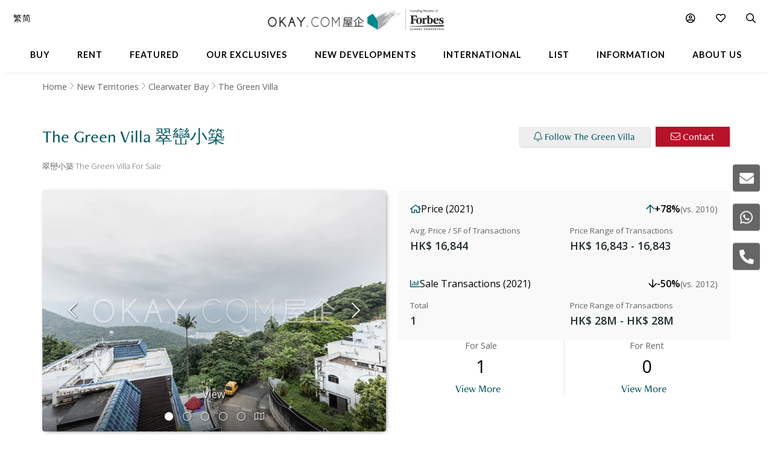

--- FILE ---
content_type: text/html
request_url: https://www.okay.com/en/building/the-green-villa/7751
body_size: 73588
content:
<!DOCTYPE html>
<html lang="en">
  <head>
    <meta charset="UTF-8" />
    <meta name="viewport" content="width=device-width, initial-scale=1.0, maximum-scale=5.0" />
    <meta http-equiv="X-UA-Compatible" content="ie=edge" />
    <meta  name="title"  content="The Green Villa | Clearwater Bay - OKAY.com"  property="title"  />
    <meta  name="og:title"  content="The Green Villa | Clearwater Bay - OKAY.com"  property="og:title"  />
    <meta  name="description"  content="Discover exclusive listings with luxury facilities at The Green Villa, presented by OKAY.com. View photos &amp; find your dream property today!"  property="description"  />
    <meta  name="og:description"  content="Discover exclusive listings with luxury facilities at The Green Villa, presented by OKAY.com. View photos &amp; find your dream property today!"  property="og:description"  />
    <meta  name="og:type"  content="Website"  property="og:type"  />
    <meta  name="og:url"  content="https:&#x2F;&#x2F;www.okay.com&#x2F;en&#x2F;building&#x2F;the-green-villa&#x2F;7751"  property="og:url"  />
    <meta  name="og:image"  content="https:&#x2F;&#x2F;images.okay.com&#x2F;Building&#x2F;Original&#x2F;286993_638211432262316204.jpg"  property="og:image"  />
    <meta  name="og:image:width"  content="600"  property="og:image:width"  />
    <meta  name="og:image:height"  content="315"  property="og:image:height"  />
    <meta  property="place:location:latitude"  content="The Green Villa:22.344523"  />
    <meta  property="place:location:longitude"  content="The Green Villa:114.252922"  />
    <meta  property="og:street_address"  content="Ta Ku Ling Off Clear Water Bay Road, Clearwater Bay"  />
    <meta  property="og:locality"  content="Clearwater Bay"  />
    <meta  property="og:postal_code"  content=""  />
    <meta  property="og:region"  content="New Territories"  />
    <meta  property="og:country_name"  content="Hong Kong"  />
    <meta  property="og:website"  content=""  />
    <link  rel="canonical"  href="https:&#x2F;&#x2F;www.okay.com&#x2F;en&#x2F;building&#x2F;the-green-villa&#x2F;7751"  />
    <link  rel="alternate"  href="https:&#x2F;&#x2F;www.okay.com&#x2F;en&#x2F;building&#x2F;the-green-villa&#x2F;7751"  hreflang="en"  />
    <link  rel="alternate"  href="https:&#x2F;&#x2F;www.okay.com&#x2F;zh-hk&#x2F;building&#x2F;翠巒小築&#x2F;7751"  hreflang="zh-hant"  />
    <link  rel="alternate"  href="https:&#x2F;&#x2F;www.okay.com&#x2F;zh-cn&#x2F;building&#x2F;翠巒小築&#x2F;7751"  hreflang="zh-hans"  />
    <link  rel="alternate"  href="https:&#x2F;&#x2F;www.okay.com&#x2F;en&#x2F;building&#x2F;the-green-villa&#x2F;7751"  hreflang="x-default"  />
    <style data-styled="" data-styled-version="4.4.1"></style>
    <script src="/res/touchslider.js" async></script>
    <script src="/res/slider.js" async></script>
    <title>The Green Villa | Clearwater Bay - OKAY.com</title>
    <style>
      body, html { min-height: 100%; }
      #app { min-height: 100%; }
    </style>
    <meta name="theme-color" content="#085963" />
    <meta name="apple-mobile-web-app-status-bar-style" content="#085963" />
    <meta name="baidu-site-verification" content="iqzFoYyAdx" />
    <script>
      !(function(f, b, e, v, n, t, s) {
        if (f.fbq) return;
        n = f.fbq = function() {
          n.callMethod
            ? n.callMethod.apply(n, arguments)
            : n.queue.push(arguments);
        };
        if (!f._fbq) f._fbq = n;
        n.push = n;
        n.loaded = !0;
        n.version = '2.0';
        n.queue = [];
        t = b.createElement(e);
        t.async = !0;
        t.src = v;
        s = b.getElementsByTagName(e)[0];
        s.parentNode.insertBefore(t, s);
      })(
        window,
        document,
        'script',
        'https://connect.facebook.net/en_US/fbevents.js',
      );
      fbq('init', '407607559437097');
      fbq('track', 'PageView');
    </script>
    <script>
      (function(w, d, s, l, i) {
        w[l] = w[l] || [];
        w[l].push({ 'gtm.start': new Date().getTime(), event: 'gtm.js' });
        var f = d.getElementsByTagName(s)[0],
          j = d.createElement(s),
          dl = l != 'dataLayer' ? '&l=' + l : '';
        j.async = true;
        j.src = 'https://www.googletagmanager.com/gtm.js?id=' + i + dl;
        f.parentNode.insertBefore(j, f);
      })(window, document, 'script', 'dataLayer', 'GTM-M45M4DL');
    </script>
    <script type="text/javascript">
      setTimeout(function() {
        var a = document.createElement('script');
        var b = document.getElementsByTagName('script')[0];
        a.src =
          document.location.protocol +
          '//script.crazyegg.com/pages/scripts/0024/5404.js?' +
          Math.floor(new Date().getTime() / 3600000);
        a.async = true;
        a.type = 'text/javascript';
        b.parentNode.insertBefore(a, b);
      }, 1);
    </script>
    <script src="https://maps.googleapis.com/maps/api/js?libraries=geometry,places&key=AIzaSyChXm4_4dqRDQQnoyIEC4TcdJpImB-l3Qs"></script>
    <script src="/res/FaPin.js"></script>
    <script src="/res/FaTextLabel.js"></script>
    <script src="/res/FaMarker.js"></script>
    <script src="/res/PinOverlay.js"></script>

  </head>

  <body class="u-reset">
    <!-- Google Tag Manager (noscript) -->
    <noscript><iframe src="https://www.googletagmanager.com/ns.html?id=GTM-M45M4DL"
    height="0" width="0" style="display:none;visibility:hidden"></iframe></noscript>
    <!-- End Google Tag Manager (noscript) -->
      <link rel="stylesheet"  href="/res/building.min.css?v=EFB09B93888A95E35813FB35A0C143A8" media="screen" />

    <div id="app"><div id="publicpage" class=""><div class="c-loading "><div class="c-loading__balls"><div class="c-loading__ball-1"></div><div class="c-loading__ball-2"></div></div></div><div id="messagesection" class="c-notify u-hidden"><div class="c-notify__body"><div class="c-notify__text"></div></div><div class="c-notify__close"><span class="fal fa-times"></span></div></div><div class="l-arch__topmenu"><div class="l-mega"><div class="l-mega__top c-mega__top "><div class="c-mega__top-menu"><a><span class="fal fa-bars "></span><span class="fal fa-times"></span></a></div><div class="c-mega__top-logo"><a href="/en"><img id="okay-forbes-logo-550" alt="OKAY.COM | Founding member of Forbes Global Properties" src="/res/img/okay-logo-sm2.png"/></a></div><div class="c-mega__top-search"><a><span class="fal fa-search"></span></a></div></div><div class="l-mega__body"><div class="l-mega__container"><div class="l-mega-v2"><nav class="l-mega-v2__nav"><div class="l-mega-v2__navitem "><a href="/en/property-search/buy" class="navBtn"><span>Buy</span></a></div><div class="l-mega-v2__navitem "><a href="/en/property-search/rent" class="navBtn"><span>Rent</span></a></div><div class="l-mega-v2__navitem l-mega-v2__submenu"><div class="navBtn"><span>Featured</span></div><div class="c-mm-submenu " style="top:90%;left:0;transform:translateX(-15%)"><div class="c-mm-featured"><div class="c-mm-column"><div class="c-mm-header"><i class="far fa-map-marker-alt"></i><div>Popular Districts</div></div><div class="c-mm-grid"><a href="/en/district/mid-levels-west/17" class="c-mm-item"><span title="Mid-levels West">Mid-levels West</span></a><a href="/en/district/happy-valley/10" class="c-mm-item"><span title="Happy Valley">Happy Valley</span></a><a href="/en/district/pokfulam/19" class="c-mm-item"><span title="Pokfulam">Pokfulam</span></a><a href="/en/district/clearwater-bay/68" class="c-mm-item"><span title="Clearwater Bay">Clearwater Bay</span></a><a href="/en/district/wan-chai/37" class="c-mm-item"><span title="Wan Chai">Wan Chai</span></a><a href="/en/district/western-district/98" class="c-mm-item"><span title="Western District">Western District</span></a><a href="/en/district/sai-kung/77" class="c-mm-item"><span title="Sai Kung">Sai Kung</span></a><a href="/en/guides/discoverybayguide" class="c-mm-item"><span title="Discovery Bay">Discovery Bay</span></a><a href="/en/district/mid-levels-central/14" class="c-mm-item"><span title="Mid-levels Central">Mid-levels Central</span></a><a href="/en/district/sheung-wan/97" class="c-mm-item"><span title="Sheung Wan">Sheung Wan</span></a></div><a href="/en/guides/hong-kong-island" class="c-mm-view-all"><span>View All Districts</span><i class="far fa-arrow-right"></i></a></div><div class="c-mm-column"><div class="c-mm-header"><i class="fal fa-building"></i><div>Popular Buildings</div></div><div class="c-mm-grid"><a href="/en/estate/hong-kong-parkview/45" class="c-mm-item"><span title="Hong Kong Parkview">Hong Kong Parkview</span></a><a href="/en/estate/baguio-villa/44" class="c-mm-item"><span title="Baguio Villa">Baguio Villa</span></a><a href="/en/building/j-residence/1173" class="c-mm-item"><span title="J Residence">J Residence</span></a><a href="/en/building/mount-pavilia-block-9/8723" class="c-mm-item"><span title="Mount Pavilia">Mount Pavilia</span></a><a href="/en/estate/sorrento/162" class="c-mm-item"><span title="Sorrento">Sorrento</span></a><a href="/en/estate/fleur-pavilia/59" class="c-mm-item"><span title="Fleur Pavilia">Fleur Pavilia</span></a><a href="/en/phase/the-avenue-phase-2/19" class="c-mm-item"><span title="The Avenue - Phase 2">The Avenue - Phase 2</span></a><a href="/en/building/centrestage-block-2/142" class="c-mm-item"><span title="Centrestage">Centrestage</span></a><a href="/en/estate/the-belchers/41" class="c-mm-item"><span title="The Belcher&#x27;s">The Belcher&#x27;s</span></a><a href="/en/phase/residence-bel-air-phase-4-bel-air-on-the-peak/10" class="c-mm-item"><span title="Bel-Air On The Peak - Phase 4">Bel-Air On The Peak - Phase 4</span></a></div></div><div class="c-mm-column"><div class="c-mm-header"><i class="far fa-home"></i><div>Property Types</div></div><div class="c-mm-grid" style="grid-template-columns:repeat(2, fit-content(150px))"><a href="/en/property-search/buy/property-apartment" class="c-mm-item"><span title="Apartment">Apartment</span></a><a href="/en/property-search/buy/property-duplex" class="c-mm-item"><span title="Duplex">Duplex</span></a><a href="/en/property-search/buy/property-triplex" class="c-mm-item"><span title="Triplex">Triplex</span></a><a href="/en/property-search/buy/property-penthouse" class="c-mm-item"><span title="Penthouse">Penthouse</span></a><a href="/en/property-search/buy/property-house" class="c-mm-item"><span title="House">House</span></a><a href="/en/property-search/buy/property-studio" class="c-mm-item"><span title="Studio">Studio</span></a><a href="/en/property-search/buy/property-village house" class="c-mm-item"><span title="Village House">Village House</span></a></div></div></div></div></div><div class="l-mega-v2__navitem "><a href="/en/exclusives" class="navBtn"><span>Our Exclusives</span></a></div><div class="l-mega-v2__navitem "><a href="/en/firsthand-developments" class="navBtn"><span>New Developments</span></a></div><div class="l-mega-v2__navitem "><a href="/en/international/sudara-residences" class="navBtn"><span>International</span></a></div><div class="l-mega-v2__navitem "><a href="/en/list-property" class="navBtn"><span>List</span></a></div><div class="l-mega-v2__navitem l-mega-v2__submenu"><div class="navBtn"><span>Information</span></div><div class="c-mm-submenu " style="top:90%;right:0"><div class="c-mm-grid-section" style="grid-template-columns:4fr 1fr 1fr"><div class="c-mm-column"><div class="c-mm-header"><i class="fal fa-newspaper"></i><div>Latest Articles</div></div><div class="c-mm-list"><a href="/en/property-news/celebrating-excellence-our-agent-sonam-named-one-of-hong-kongs-most-notable-real-estate-agents-under/1262" class="c-mm-article__name"><span title="Celebrating Excellence: Our Agent Sonam Named One of Hong Kong&#x27;s Most Notable Real Estate Agents Under 40 in 2025">Celebrating Excellence: Our Agent Sonam Named One of Hong Kong&#x27;s Most Notable Real Estate Agents Under 40 in 2025</span></a><a href="/en/property-news/hong-kongs-4-legendary-peak-residential-streets-how-many-do-you-know/1256" class="c-mm-article__name"><span title="Hong Kong’s 4 Legendary Peak Residential Streets — How Many Do You Know?">Hong Kong’s 4 Legendary Peak Residential Streets — How Many Do You Know?</span></a><a href="/en/property-news/immobilier-à-hong-kong-des-prix-toujours-plus-vertigineux/1275" class="c-mm-article__name"><span title="Immobilier : à Hong Kong, des prix toujours plus vertigineux">Immobilier : à Hong Kong, des prix toujours plus vertigineux</span></a><a href="/en/property-news/luxury-22-million-hong-kong-home-bought-by-xpengs-brian-gu/1254" class="c-mm-article__name"><span title="Luxury $22 Million Hong Kong Home Bought by XPeng’s Brian Gu">Luxury $22 Million Hong Kong Home Bought by XPeng’s Brian Gu</span></a></div><a href="/en/property-news" class="c-mm-view-all"><span>View All Articles</span><i class="far fa-arrow-right"></i></a></div><div class="c-mm-column"><div class="c-mm-header"><i class="fal fa-file-alt"></i><div>Resources</div></div><div class="c-mm-list"><a href="/en/property-news" class="c-mm-item" style="max-width:200px"><span>News &amp; Insights</span></a><a href="/en/property-questions" class="c-mm-item" style="max-width:200px"><span>Ask An Agent</span></a><a href="/en/mortgagecalculator/monthlyrepayment" class="c-mm-item" style="max-width:200px"><span>Mortgage Calculator</span></a></div></div><div class="c-mm-column"><div class="c-mm-header"><i class="fal fa-books"></i><div>Guides</div></div><div class="c-mm-list"><a href="/en/property-guides" class="c-mm-item" style="max-width:200px"><span>Property Guides</span></a><a href="/en/guides/hong-kong-island" class="c-mm-item" style="max-width:200px"><span>Hong Kong District Guides</span></a><a href="/en/guides/living-in-hong-kong" class="c-mm-item" style="max-width:200px"><span>Useful Information</span></a></div></div></div></div></div><div class="l-mega-v2__navitem l-mega-v2__submenu"><div class="navBtn"><span>About Us</span></div><div class="c-mm-submenu " style="top:90%;right:0"><div class="c-mm-grid-section" style="grid-template-columns:repeat(2, 1fr)"><div class="c-mm-column"><div class="c-mm-header"><i class="fal fa-building"></i><div>Our Company</div></div><div class="c-mm-list"><a href="/en/about-us" class="c-mm-item"><span>Our Story</span></a><a href="/en/property-experts" class="c-mm-item"><span>Executive Team</span></a><a href="/en/about-us/in-the-press" class="c-mm-item"><span>In The Press</span></a><a href="/en/communication/enquiry" class="c-mm-item"><span>Contact Us</span></a></div></div><div class="c-mm-column"><div class="c-mm-header"><i class="far fa-users"></i><div>Agents</div></div><div class="c-mm-list"><a href="/en/property-agent-team" class="c-mm-item"><span>Find An Agent</span></a><a href="https://careers.okay.com" target="_blank" class="c-mm-item"><span>Join As An Agent</span></a><a href="/en/about-us/testimonials" class="c-mm-item"><span>Testimonials</span></a></div></div></div></div></div></nav></div><div class="l-mega__logo"><div class="c-mega__logo"><a href="/en"><img id="okay-forbes-logo" alt="OKAY.COM | Founding member of Forbes Global Properties" src="/res/img/okay-logo-fgp.png"/></a></div></div><div class="l-mega__settings"><nav class="c-mega"><ul class="c-mega__settings"><li class="c-mega__account c-mega__li"><a><span class="far fa-user-circle "></span><span class="c-mega__text">My Account</span></a><ul><li><a>Sign In</a></li><li><a href="/en/account/register">Create Account</a></li></ul></li><li class="c-mega__favorite c-mega__li"><a><span class="far fa-heart"></span><span class="c-mega__text">Favorite</span></a><ul><li><a href="/en/profile/savedproperties">Saved Properties</a></li><li><a href="/en/profile/savedsearch">Saved Searches</a></li><li><a href="/en/profile/recentlyviewed">Recently Viewed</a></li></ul></li></ul></nav></div><div class="l-mega__langs"><div class="l-mega__langs__list"><div class="l-mega__langs__item">繁</div><div class="l-mega__langs__divider"></div><div class="l-mega__langs__item">简</div></div></div><div class="l-mega__search c-mega c-mega__search"><a><span class="far fa-search"></span></a></div></div></div><div class="l-mega__search-popup"><div class="c-searchpop"><div class="c-searchpop__body"><a class="c-searchpop__close"><span class="fal fa-times"></span></a><div class="c-searchpop__types"><a class="c-searchpop__type c-searchpop__type--active">Buy</a><a class="c-searchpop__type">Rent</a></div><div class="c-searchpop__input"><input type="search" id="megasearch-input" placeholder="Enter Keyword / District / Building / Address" value=""/><button class="far fa-search"></button></div><div class="c-searchpop__suggestions"></div></div><div class="c-searchpop__fullscreen-loading"><span class="fal fa-spin fa-spinner"></span></div></div></div></div></div><div class="c-mega__side"><a class="c-mega__side-item"><span id="sideMenuEnquiryForm" class="fas fa-envelope"></span></a><a class="c-mega__side-item"><span id="sideMenuWhatsapp" class="fab fa-whatsapp"></span></a><a class="c-mega__side-item"><span id="sideMenuCall" class="fas fa-phone-alt"></span></a></div><div id="place"><div id="stickymenu" class="c-sticky-menu"><div id="stickytopbar" class="c-sticky-menu--sticky c-sticky-menu--lite"><div class="c-sticky-menu__container"><div class="l-container l-container--lr l-container--compact"><div class="l-container__main c-sticky-menu__group"><div class="c-sticky-menu__group-main"><a id="prop-sticky-name" class="c-sticky-menu__item c-sticky-menu__item--title c-sticky-menu__link c-sticky-menu__link--nounder" href="#">The Green Villa<!-- --> <!-- -->翠巒小築</a></div></div><div class="l-container__side c-sticky-menu__group"><div class="c-sticky-menu__group-side"><a id="prop-listing-anchor" href="#place-listing" class="c-sticky-menu__item c-sticky-menu__item--secondary"><span class="c-sticky-menu__link">Available Listings</span></a><a id="prop-chart-btn-sm" class="c-sticky-menu__item c-sticky-menu__item--secondary"><span class="c-sticky-menu__link">Chart</span></a><a id="prop-topplace-anchor" href="#place-topplace" class="c-sticky-menu__item c-sticky-menu__item--secondary"><span class="c-sticky-menu__link">Popular Buildings Nearby</span></a><div class="c-sticky-menu__item c-sticky-menu__item--primary"><a id="prop-follow-btn-sm" class="c-sticky-menu__link">Follow</a><a id="prop-contact-btn-sm" class="u-mobile-hidden c-sticky-menu__link c-sticky-menu__link--primary">Contact</a></div></div></div></div></div></div><div class="l-building__breadcrumb"><div class="l-container l-container--lr  u-mobile-hidden l-pad-top l-pad--1half t--darker"><ul class="c-breadcrumb__items"><li class="c-breadcrumb__item"><a href="/">Home</a></li><li class="c-breadcrumb__item"><a href="/en/guides/new-territories">New Territories</a></li><li class="c-breadcrumb__item"><a href="/en/district/clearwater-bay/68">Clearwater Bay</a></li><li class="c-breadcrumb__item"><span>The Green Villa</span></li></ul></div></div><div class="l-container l-container--lr"><div class="l-building__head"><div class="l-building__header"><div class="l-building__title"><h1 style="display:inline-block" class="c-building__name">The Green Villa 翠巒小築</h1></div><div class="l-building__actions"><button id="prop-follow-btn" class="o-btn c-building__action"><span class="fal fa-bell"></span> <!-- -->Follow The Green Villa</button><button class="c-building__action o-btn o-btn--cta"><span class="fal fa-envelope"></span> <!-- -->Contact</button></div></div><div class="l-building__caption"><div class="c-building__caption"><h2>翠巒小築 The Green Villa For Sale</h2></div></div><div class="l-building__body"><div class="l-building__img"><div class="c-place__img"><div id="buildingTopGallery" class="c-propslider__slides"><div class="c-propslider__slide"><img src="https://images.okay.com/property/wp825_485/the-green-villa-clearwater-bay-for-rent-and-sale-286993_638211431961057193.webp" alt="View"/><div class="c-propslider__caption"><div class="c-propslider__caption-text">View</div></div></div><div class="c-propslider__slide"><div class="c-propslider__caption"><div class="c-propslider__caption-text">Balcony from Master Bedroom</div></div></div><div class="c-propslider__slide"><div class="c-propslider__caption"><div class="c-propslider__caption-text">Rooftop</div></div></div><div class="c-propslider__slide"><div class="c-propslider__caption"><div class="c-propslider__caption-text">Balcony from Second Bedroom</div></div></div><div class="c-propslider__slide"><div class="c-propslider__caption"><div class="c-propslider__caption-text">Terrace</div></div></div><div class="c-propslider__slide"></div></div><div class="c-place__controls"><div class="c-place__control"><span class="fal fa-chevron-left"></span></div><div class="c-place__control"><span class="fal fa-chevron-right"></span></div></div><div class="c-place__dots"><div class="c-place__dot c-place__dot--active"><span class="fal fa-circle"></span></div><div class="c-place__dot "><span class="fal fa-circle"></span></div><div class="c-place__dot "><span class="fal fa-circle"></span></div><div class="c-place__dot "><span class="fal fa-circle"></span></div><div class="c-place__dot "><span class="fal fa-circle"></span></div><div class="c-place__dot null"><span class="fal fa-map"></span></div></div></div></div><div class="l-building__info"><div class="stats"><div class="stats-card"><div class="stats-card__header"><div class="stats-card__title"><i class="far fa-home"></i><span>Price (2021)</span></div><div class="stats-card__change stats-card__change--desktop"><i class="far fa-arrow-up increase"></i><span>+78%</span><span class="stats-card__compare-to"> (vs. 2010)</span></div></div><div class="stats-card__content"><div class="stats-card__price"><div class="stats-card__label">Avg. Price / SF of Transactions</div><div class="stats-card__value">HK$ 16,844</div></div><div class="stats-card__change stats-card__change--mobile"><div class="stats-card__label">Change (vs. 2010)</div><div class="stats-card__value"><i class="far fa-arrow-up increase"></i><span>+78%</span></div></div><div class="stats-card__range"><div class="stats-card__label">Price Range of Transactions</div><div class="stats-card__value">HK$ 16,843 -  16,843</div></div></div></div><div class="stats-card"><div class="stats-card__header"><div class="stats-card__title"><i class="far fa-chart-bar"></i><span>Sale Transactions (2021)</span></div><div class="stats-card__change stats-card__change--desktop"><i class="far fa-arrow-down decrease"></i><span>-50%</span><span class="stats-card__compare-to"> (vs. 2012)</span></div></div><div class="stats-card__content"><div class="stats-card__price"><div class="stats-card__label">Total</div><div class="stats-card__value">1</div></div><div class="stats-card__change stats-card__change--mobile"><div class="stats-card__label">Change (vs. 2012)</div><div class="stats-card__value"><i class="far fa-arrow-down decrease"></i><span>-50%</span></div></div><div class="stats-card__range"><div class="stats-card__label">Price Range of Transactions</div><div class="stats-card__value">HK$ 28M - HK$ 28M</div></div></div></div></div><div class="building-count"><div class="building-count__cell"><div class="building-count__title">For Sale</div><div class="building-count__value">1</div><div class="building-count__action"><a class="o-btn o-btn--flat" href="/en/property-search/buy/the-green-villa">View More</a></div></div><div class="building-count__cell"><div class="building-count__title">For Rent</div><div class="building-count__value">0</div><div class="building-count__action"><a class="o-btn o-btn--flat" href="/en/property-search/rent/the-green-villa">View More</a></div></div></div></div></div><div class="l-building-info"><div class="l-building-about"><div class="l-building-about__content"></div></div><div class="l-building-facts"><h2 class="l-building-facts__title">Building Information</h2><div class="l-building-facts__list"><div class="l-building-facts__item"><div class="l-building-facts__item-label">Age</div><div class="l-building-facts__item-value">46<!-- --> <!-- -->Years</div></div><div class="l-building-facts__item"><div class="l-building-facts__item-label">Size Range - Net</div><div class="l-building-facts__item-value">1,692 - 2,194<!-- --> <!-- -->SF</div></div><div class="l-building-facts__item"><div class="l-building-facts__item-label">Type</div><div class="l-building-facts__item-value">House</div></div><div class="l-building-facts__item"><div class="l-building-facts__item-label">Total Units</div><div class="l-building-facts__item-value">18<!-- --> <!-- -->Units</div></div></div></div></div><div class="l-building-facilities"></div></div></div><div class=""><div style="background-color:transparent"><div id="place-listing"><div class="l-container l-container--lr"><div class="l-container__main"><div><div class="c-place__listing-tabs"><h2>The Green Villa - Available Listings</h2><div class="okay-tabs"><a class="okay-tabs-btn okay-tabs-btn--active">For Sale</a></div></div><div class="c-tableview c-tableview--extra" style="padding-top:20px"><div class="c-detailsearch__item"><div class="c-detailsearch__row"><div class="c-detailsearch__cell"><div class="c-detailsearch__title"><span class="fal fa-tag"></span><span>For Sale<!-- --> :</span><a class="c-detailsearch__big c-detailsearch__link" href="/en/property-search/buy/the-green-villa">1</a></div></div></div><div class="c-detailsearch__row"><div class="c-detailsearch__cell"><div class="c-detailsearch__title"><span class="fal fa-chart-line"></span><span>Median<!-- --> :</span><span><span class="c-detailsearch__big">HK$ 18,913</span><span class="c-detailsearch__sm">/ SF (S)</span></span></div></div></div></div><div class="c-tableview__section"><table class="c-tableview__body"><thead><tr class="c-tableview__trow c-tableview__trow--head"><td class="c-tableview__tcell"></td><td class="c-tableview__tcell"></td><td class="c-tableview__tcell c-tableview__tcell--sortable"><div style="width:100%;display:flex;align-items:center"><div><div class="u-mobile-hidden">Price</div><div class="u-mobile-only">Price</div></div><span class="c-tableview__tcaret"></span><span class="c-tableview__tsort"></span></div></td><td class="c-tableview__tcell c-tableview__tcell--sortable"><div style="width:100%;display:flex;align-items:center"><div><div class="u-mobile-hidden">$ / SF</div><div class="u-mobile-only">$ / SF</div></div><span class="c-tableview__tcaret"></span><span class="c-tableview__tsort"></span></div></td><td class="c-tableview__tcell c-tableview__tcell--sortable"><div style="width:100%;display:flex;align-items:center"><div><div class="u-mobile-hidden">Size</div><div class="u-mobile-only">Size</div></div><span class="c-tableview__tcaret"></span><span class="c-tableview__tsort"></span></div></td><td class="c-tableview__tcell c-tableview__tcell--sortable"><div style="width:100%;display:flex;align-items:center"><div>Bed</div><span class="c-tableview__tcaret"></span><span class="c-tableview__tsort"></span></div></td><td class="c-tableview__tcell c-tableview__tcell--sortable"><div style="width:100%;display:flex;align-items:center"><div>Bath</div><span class="c-tableview__tcaret"></span><span class="c-tableview__tsort"></span></div></td><td class="c-tableview__tcell"></td></tr></thead><tbody><tr class="c-tableview__trow"><td class="c-tableview__tcell"><div><img alt="The Green Villa - For Rent - 1692 SF - HKD 32M - #286993" data-src="https://images.okay.com/property/wp120_80/the-green-villa-clearwater-bay-for-sale-286993_638211432262316204.webp" src="https://images.okay.com/property/wp120_80/the-green-villa-clearwater-bay-for-sale-286993_638211432262316204.webp" loading="lazy"/></div></td><td class="c-tableview__tcell u-flex u-flex--middle"><span class="fal fa-heart"></span></td><td class="c-tableview__tcell"><div class="u-mobile-hidden">HK$ 32M<!-- --> </div><div class="u-mobile-only"><div class="u-underline"> 32M<!-- --> </div></div></td><td class="c-tableview__tcell"><div> <!-- -->HK$ 18,913</div></td><td class="c-tableview__tcell"><div><div class="u-mobile-hidden">1,692<!-- -->  <!-- -->SF (S)</div><div class="u-mobile-only"><span class="c-tableview__smtext">1,692</span></div></div><div><div class="u-mobile-hidden"><span class="c-tableview__smtext">2,100<!-- --> <!-- -->SF (G)</span></div><div class="u-mobile-only"><span class="c-tableview__smtext">2,100<!-- --> <!-- -->SF (G)</span></div></div></td><td class="c-tableview__tcell">3</td><td class="c-tableview__tcell">3</td><td class="c-tableview__tcell c-tableview__tcell--center u-mobile-hidden"><button class="c-tableview__contact"><span class="fal fa-envelope"></span> <!-- -->Contact</button></td></tr></tbody></table></div><div class="u-text-center l-pad-top--2"><a rel="nofollow" href="/en/property-search/map/buy/clearwater-bay/loc-22.296049~114.29174/zm-16/em-1000" class="o-btn o-btn--primary"><span class="fa fa-search"></span>  <!-- -->More listings for Sale in Clearwater Bay</a></div></div></div></div></div></div></div><div id="place-chart" class="l-pad-top--4" style="display:block"><div class="l-container l-container--lr"><div class="l-container__main"><h2 class="c-building__place-head">The Green Villa - Trends</h2><div class="c-estate__groups"><div class="c-trends__types"><div class="c-trends__type-selection-dropdown"><div class="c-trends__type-selection-selector c-trends__type-selection-selector--type"><div class="c-trends__dropdown-wrap"><div class="c-trends__dropdown-label">Avg. Price / SF</div><span class="fal fa-chevron-down"></span></div></div><div class="c-trends__type-selection-selector c-trends__type-selection-selector--duration"><div class="c-trends__dropdown-wrap"><div class="c-trends__dropdown-label">All</div><span class="fal fa-chevron-down"></span></div></div></div><div class="c-trends__type-selection-links"><a class="c-trends__type c-trends__type--active">Avg. Price / SF</a><a class="c-trends__type ">Transaction Activity</a></div></div><div class="c-trends__chart"><div class="c-trends__toggles"><div class="c-trends__time"><div class="c-trends__durations"><a class="c-trends__duration   ">1Y</a><a class="c-trends__duration   ">3Y</a><a class="c-trends__duration   ">5Y</a><a class="c-trends__duration   ">10Y</a><a class="c-trends__duration  c-trends__duration--active ">All</a><a class="c-trends__duration   u-hidden">Custom</a></div><div class="c-trends__custom"><div class="c-trends__custom-text">From</div><div class="c-trends__custom-input"><input type="date" min="2006-01-01" value="2006-01-01"/></div><div class="c-trends__custom-text">To</div><div class="c-trends__custom-input"><input type="date" min="2006-01-02" max="2026-12-31" value="2026-01-26"/></div></div></div><div class="c-trends__label-group"><div class="c-trends__labels"><a class="c-trends__label"><span class="c-trends__label-bar" style="background-color:#81C3BD"></span><span style="color:#000;width:auto">No. of Transactions</span></a></div></div></div><div class="c-trends__empty"><span class="fal fa-spin fa-spinner"></span></div></div></div></div></div></div><div id="place-transactions" class="l-pad-top--4" style="display:block"><div class="l-container l-container--lr"><div class="l-container__main"><h2 class="c-building__place-head">The Green Villa - Transaction History</h2><div class="l-pad"><table class="c-estate__history"><thead><tr class="c-estate__history-tr c-estate__history-tr--head "><th class="c-estate__history-td c-estate__history-td--head">Date</th><th class="c-estate__history-td c-estate__history-td--head">Floor</th><th class="c-estate__history-td c-estate__history-td--head">Unit</th><th class="c-estate__history-td c-estate__history-td--head">Price</th><th class="c-estate__history-td c-estate__history-td--head">Last Reg. Date</th><th class="c-estate__history-td c-estate__history-td--head">Last Reg. Change</th><th class="c-estate__history-td c-estate__history-td--head">Annualized Return</th><th class="c-estate__history-td c-estate__history-td--head">Size</th><th class="c-estate__history-td c-estate__history-td--head">$/SF</th></tr></thead><tbody><tr class="c-estate__history-tr "><td class="c-estate__history-td"><a href="/en/property/transaction/516319">11/08/2021</a></td><td class="c-estate__history-td">-</td><td class="c-estate__history-td">10</td><td class="c-estate__history-td c-estate__history-td--price">HK$ 28.5M</td><td class="c-estate__history-td">-</td><td class="c-estate__history-td"><div class="">-</div></td><td class="c-estate__history-td"><div class="">-</div></td><td class="c-estate__history-td">1692 SF (S)</td><td class="c-estate__history-td">HK$  16,843 SF (S) </td></tr><tr class="c-estate__history-tr "><td class="c-estate__history-td"><a href="/en/property/transaction/307145">21/08/2012</a></td><td class="c-estate__history-td">-</td><td class="c-estate__history-td">13</td><td class="c-estate__history-td c-estate__history-td--price">HK$ 22.3M</td><td class="c-estate__history-td">19/01/2009</td><td class="c-estate__history-td"><div class="c-estate__history-td--win"><span class="fas fa-caret-up"></span> <span>71.54<!-- -->%</span></div></td><td class="c-estate__history-td"><div class="c-estate__history-td--win"><span class="fas fa-caret-up"></span> <span>16.22<!-- -->%</span></div></td><td class="c-estate__history-td">-</td><td class="c-estate__history-td"></td></tr><tr class="c-estate__history-tr "><td class="c-estate__history-td"><a href="/en/property/transaction/301013">05/06/2012</a></td><td class="c-estate__history-td">-</td><td class="c-estate__history-td">8</td><td class="c-estate__history-td c-estate__history-td--price">HK$ 17.88M</td><td class="c-estate__history-td">07/06/2006</td><td class="c-estate__history-td"><div class="c-estate__history-td--win"><span class="fas fa-caret-up"></span> <span>88.21<!-- -->%</span></div></td><td class="c-estate__history-td"><div class="c-estate__history-td--win"><span class="fas fa-caret-up"></span> <span>11.12<!-- -->%</span></div></td><td class="c-estate__history-td">-</td><td class="c-estate__history-td"></td></tr><tr class="c-estate__history-tr "><td class="c-estate__history-td"><a href="/en/property/transaction/205386">22/04/2010</a></td><td class="c-estate__history-td">-</td><td class="c-estate__history-td">12</td><td class="c-estate__history-td c-estate__history-td--price">HK$ 15.998M</td><td class="c-estate__history-td">-</td><td class="c-estate__history-td"><div class="">-</div></td><td class="c-estate__history-td"><div class="">-</div></td><td class="c-estate__history-td">1692 SF (S)</td><td class="c-estate__history-td">HK$  9,455 SF (S) </td></tr><tr class="c-estate__history-tr "><td class="c-estate__history-td"><a href="/en/property/transaction/132126">19/01/2009</a></td><td class="c-estate__history-td">-</td><td class="c-estate__history-td">13</td><td class="c-estate__history-td c-estate__history-td--price">HK$ 13M</td><td class="c-estate__history-td">25/07/2007</td><td class="c-estate__history-td"><div class="c-estate__history-td--win"><span class="fas fa-caret-up"></span> <span>21.72<!-- -->%</span></div></td><td class="c-estate__history-td"><div class="c-estate__history-td--win"><span class="fas fa-caret-up"></span> <span>14.1<!-- -->%</span></div></td><td class="c-estate__history-td">-</td><td class="c-estate__history-td"></td></tr><tr class="c-estate__history-tr "><td class="c-estate__history-td"><a href="/en/property/transaction/111074">28/04/2008</a></td><td class="c-estate__history-td">-</td><td class="c-estate__history-td">17</td><td class="c-estate__history-td c-estate__history-td--price">HK$ 18M</td><td class="c-estate__history-td">-</td><td class="c-estate__history-td"><div class="">-</div></td><td class="c-estate__history-td"><div class="">-</div></td><td class="c-estate__history-td">-</td><td class="c-estate__history-td"></td></tr><tr class="c-estate__history-tr "><td class="c-estate__history-td"><a href="/en/property/transaction/95218">24/01/2008</a></td><td class="c-estate__history-td">-</td><td class="c-estate__history-td">18</td><td class="c-estate__history-td c-estate__history-td--price">HK$ 16.98M</td><td class="c-estate__history-td">-</td><td class="c-estate__history-td"><div class="">-</div></td><td class="c-estate__history-td"><div class="">-</div></td><td class="c-estate__history-td">-</td><td class="c-estate__history-td"></td></tr><tr class="c-estate__history-tr "><td class="c-estate__history-td"><a href="/en/property/transaction/59526">25/07/2007</a></td><td class="c-estate__history-td">-</td><td class="c-estate__history-td">13</td><td class="c-estate__history-td c-estate__history-td--price">HK$ 10.68M</td><td class="c-estate__history-td">-</td><td class="c-estate__history-td"><div class="">-</div></td><td class="c-estate__history-td"><div class="">-</div></td><td class="c-estate__history-td">-</td><td class="c-estate__history-td"></td></tr><tr class="c-estate__history-tr "><td class="c-estate__history-td"><a href="/en/property/transaction/34958">25/01/2007</a></td><td class="c-estate__history-td">G</td><td class="c-estate__history-td">9</td><td class="c-estate__history-td c-estate__history-td--price">HK$ 9.898M</td><td class="c-estate__history-td">-</td><td class="c-estate__history-td"><div class="">-</div></td><td class="c-estate__history-td"><div class="">-</div></td><td class="c-estate__history-td">1692 SF (S)</td><td class="c-estate__history-td">HK$  5,849 SF (S) </td></tr><tr class="c-estate__history-tr "><td class="c-estate__history-td"><a href="/en/property/transaction/14371">07/06/2006</a></td><td class="c-estate__history-td">-</td><td class="c-estate__history-td">8</td><td class="c-estate__history-td c-estate__history-td--price">HK$ 9.5M</td><td class="c-estate__history-td">-</td><td class="c-estate__history-td"><div class="">-</div></td><td class="c-estate__history-td"><div class="">-</div></td><td class="c-estate__history-td">-</td><td class="c-estate__history-td"></td></tr></tbody></table></div></div></div></div><div id="list-your-property" class="c-place__sell"><div class="c-place__sell-box"><div style="width:100%" class="l-container l-container--r48 l-container--stackable"><div class="l-container__side"><img loading="lazy" class="c-place__sell-img" src="/res/img/key2.png" alt=""/></div><div class="l-container__main"><div class="c-place__sell-content"><div class="c-place__sell-title">Are you considering selling your property? <br />  Let us help!</div><div class="c-place__sell-action"><a target="_blank" href="/en/list-property" class="o-btn o-btn--primary">Find a great buyer/ tenant now!</a></div><div class="c-place__sell-remark">Contact Us at <span className="c-place__sell-remark-phone">+852 2102 0888</span></div></div></div></div></div></div><div id="place-topplace" class="l-container l-container--lr l-pad-top--4"><div class="l-container__main"><h2 class="c-building__place-head">The Green Villa - Popular Buildings Nearby</h2><div class="c-place-card__container"><div class="c-place-card"><div class="c-place-card__img"><img data-src="https://images.okay.com/building/wp406_229/8723_637383760885832843.webp" alt="Mount Pavilia"/></div><div class="c-place-card__info"><div class="c-place-card__title">Mount Pavilia</div><div class="c-place-card__caption">Clearwater Bay</div><div class="c-place-card__stats"><div class="c-place-card__stat"><div class="c-place-card__stat-value">680</div><div class="c-place-card__stat-label">Unit</div></div><div class="c-place-card__stat"><div class="c-place-card__stat-value">27</div><div class="c-place-card__stat-label">Block</div></div><div class="c-place-card__stat"><div class="c-place-card__stat-value">2016</div><div class="c-place-card__stat-label">Built</div></div><div class="c-place-card__stats-count"><a href="/en/property-search/buy/mount-pavilia" target="_blank" class="c-place-card__count c-place-card__count--item"><div class="c-place-card__count-value">47</div><div class="c-place-card__count-label">For Sale</div></a><a href="/en/property-search/rent/mount-pavilia" target="_blank" class="c-place-card__count c-place-card__count--item"><div class="c-place-card__count-value">9</div><div class="c-place-card__count-label">For Rent</div></a></div></div><a href="/en/building/mount-pavilia/8723" target="_blank" class="c-place-card__type c-place-card__type--building"></a></div></div><div class="c-place-card"><div class="c-place-card__img"><img data-src="https://images.okay.com/building/wp406_229/3226_638773049830342960.webp" alt="The Portofino"/></div><div class="c-place-card__info"><div class="c-place-card__title">The Portofino</div><div class="c-place-card__caption">Clearwater Bay</div><div class="c-place-card__stats"><div class="c-place-card__stat"><div class="c-place-card__stat-value">N/A</div><div class="c-place-card__stat-label">Unit</div></div><div class="c-place-card__stat"><div class="c-place-card__stat-value">0</div><div class="c-place-card__stat-label">Block</div></div><div class="c-place-card__stat"><div class="c-place-card__stat-value">1999</div><div class="c-place-card__stat-label">Built</div></div><div class="c-place-card__stats-count"><a href="/en/property-search/buy/the-portofino" target="_blank" class="c-place-card__count c-place-card__count--item"><div class="c-place-card__count-value">7</div><div class="c-place-card__count-label">For Sale</div></a><a href="/en/property-search/rent/the-portofino" target="_blank" class="c-place-card__count c-place-card__count--item"><div class="c-place-card__count-value">0</div><div class="c-place-card__count-label">For Rent</div></a></div></div><a href="/en/building/the-portofino/3226" target="_blank" class="c-place-card__type c-place-card__type--building"></a></div></div><div class="c-place-card"><div class="c-place-card__img"><img data-src="https://images.okay.com/building/wp406_229/3209_637828796138456946.webp" alt="Las Pinadas"/></div><div class="c-place-card__info"><div class="c-place-card__title">Las Pinadas</div><div class="c-place-card__caption">Clearwater Bay</div><div class="c-place-card__stats"><div class="c-place-card__stat"><div class="c-place-card__stat-value">N/A</div><div class="c-place-card__stat-label">Unit</div></div><div class="c-place-card__stat"><div class="c-place-card__stat-value">58</div><div class="c-place-card__stat-label">Block</div></div><div class="c-place-card__stat"><div class="c-place-card__stat-value">1981</div><div class="c-place-card__stat-label">Built</div></div><div class="c-place-card__stats-count"><a href="/en/property-search/buy/las-pinadas" target="_blank" class="c-place-card__count c-place-card__count--item"><div class="c-place-card__count-value">5</div><div class="c-place-card__count-label">For Sale</div></a><a href="/en/property-search/rent/las-pinadas" target="_blank" class="c-place-card__count c-place-card__count--item"><div class="c-place-card__count-value">1</div><div class="c-place-card__count-label">For Rent</div></a></div></div><a href="/en/building/las-pinadas/3209" target="_blank" class="c-place-card__type c-place-card__type--building"></a></div></div><div class="c-place-card"><div class="c-place-card__img"><img data-src="https://images.okay.com/building/wp406_229/4950_635083562732580508.webp" alt="Casa Bella"/></div><div class="c-place-card__info"><div class="c-place-card__title">Casa Bella</div><div class="c-place-card__caption">Clearwater Bay</div><div class="c-place-card__stats"><div class="c-place-card__stat"><div class="c-place-card__stat-value">62</div><div class="c-place-card__stat-label">Unit</div></div><div class="c-place-card__stat"><div class="c-place-card__stat-value">11</div><div class="c-place-card__stat-label">Block</div></div><div class="c-place-card__stat"><div class="c-place-card__stat-value">1993</div><div class="c-place-card__stat-label">Built</div></div><div class="c-place-card__stats-count"><a href="/en/property-search/buy/casa-bella" target="_blank" class="c-place-card__count c-place-card__count--item"><div class="c-place-card__count-value">5</div><div class="c-place-card__count-label">For Sale</div></a><a href="/en/property-search/rent/casa-bella" target="_blank" class="c-place-card__count c-place-card__count--item"><div class="c-place-card__count-value">2</div><div class="c-place-card__count-label">For Rent</div></a></div></div><a href="/en/building/casa-bella/4950" target="_blank" class="c-place-card__type c-place-card__type--building"></a></div></div><div class="c-place-card"><div class="c-place-card__img"><img data-src="https://images.okay.com/building/wp406_229/2584_637582295365056112.webp" alt="Green Park"/></div><div class="c-place-card__info"><div class="c-place-card__title">Green Park</div><div class="c-place-card__caption">Clearwater Bay</div><div class="c-place-card__stats"><div class="c-place-card__stat"><div class="c-place-card__stat-value">42</div><div class="c-place-card__stat-label">Unit</div></div><div class="c-place-card__stat"><div class="c-place-card__stat-value">7</div><div class="c-place-card__stat-label">Block</div></div><div class="c-place-card__stat"><div class="c-place-card__stat-value">1988</div><div class="c-place-card__stat-label">Built</div></div><div class="c-place-card__stats-count"><a href="/en/property-search/buy/green-park" target="_blank" class="c-place-card__count c-place-card__count--item"><div class="c-place-card__count-value">5</div><div class="c-place-card__count-label">For Sale</div></a><a href="/en/property-search/rent/green-park" target="_blank" class="c-place-card__count c-place-card__count--item"><div class="c-place-card__count-value">1</div><div class="c-place-card__count-label">For Rent</div></a></div></div><a href="/en/building/green-park/2584" target="_blank" class="c-place-card__type c-place-card__type--building"></a></div></div><div class="c-place-card"><div class="c-place-card__img"><img data-src="https://images.okay.com/building/wp406_229/4178_636404035490903122.webp" alt="Hillview Court"/></div><div class="c-place-card__info"><div class="c-place-card__title">Hillview Court</div><div class="c-place-card__caption">Clearwater Bay</div><div class="c-place-card__stats"><div class="c-place-card__stat"><div class="c-place-card__stat-value">115</div><div class="c-place-card__stat-label">Unit</div></div><div class="c-place-card__stat"><div class="c-place-card__stat-value">6</div><div class="c-place-card__stat-label">Block</div></div><div class="c-place-card__stat"><div class="c-place-card__stat-value">1999</div><div class="c-place-card__stat-label">Built</div></div><div class="c-place-card__stats-count"><a href="/en/property-search/buy/hillview-court" target="_blank" class="c-place-card__count c-place-card__count--item"><div class="c-place-card__count-value">4</div><div class="c-place-card__count-label">For Sale</div></a><a href="/en/property-search/rent/hillview-court" target="_blank" class="c-place-card__count c-place-card__count--item"><div class="c-place-card__count-value">0</div><div class="c-place-card__count-label">For Rent</div></a></div></div><a href="/en/building/hillview-court/4178" target="_blank" class="c-place-card__type c-place-card__type--building"></a></div></div></div></div></div><div class="u-nofav"><div class="l-pad-top--4"><div class="l-container l-container--lr"><div class="l-container__main"><h2 class="c-building__place-head">The Green Villa - Neighbourhood Properties</h2></div></div><div class="l-container l-container--lr c-place__similar"><div class="c-result  l-container__main" custom-sliderinit="0"><div class="c-propertyrow"><div id="similar-group" class="c-propertyrow__group"><div class="c-propertyrow__item"><div class="c-result__item"><div class="c-result__item-body"><div class="c-result__pic"><div class="c-slider"><div class="c-slider__control c-slider__control--next"><span class="fal fa-chevron-right"></span></div><div class="c-slider__control c-slider__control--prev"><span class="fal fa-chevron-left"></span></div><div class="c-slider__touchable"><div class="c-slider__flim"><div class="c-slider__cell c-slider__cell--img"><img custom-img="https://images.okay.com/property/wp406_229/las-pinadas-clearwater-bay-for-rent-and-sale-15660_638821266266588413.webp" alt="Subject To Offer 1,926SF Las Pinadas For Sale"/></div><div class="c-slider__cell c-slider__cell--img"><img custom-img="https://images.okay.com/property/wp406_229/las-pinadas-clearwater-bay-for-rent-and-sale-15660_638821266553843758.webp" alt="Subject To Offer 1,926SF Las Pinadas For Sale"/></div><div class="c-slider__cell c-slider__cell--img"><img custom-img="https://images.okay.com/property/wp406_229/las-pinadas-clearwater-bay-for-rent-and-sale-15660_638821266580544521.webp" alt="Subject To Offer 1,926SF Las Pinadas For Sale"/></div><div class="c-slider__cell c-slider__cell--img"><img custom-img="https://images.okay.com/property/wp406_229/las-pinadas-clearwater-bay-for-rent-and-sale-15660_638821266716947621.webp" alt="Subject To Offer 1,926SF Las Pinadas For Sale"/></div><div class="c-slider__cell c-slider__cell--img"><img custom-img="https://images.okay.com/property/wp406_229/las-pinadas-clearwater-bay-for-rent-and-sale-15660_638821266510892989.webp" alt="Subject To Offer 1,926SF Las Pinadas For Sale"/></div><div class="c-slider__cell c-slider__cell--img"><img custom-img="https://images.okay.com/property/wp406_229/las-pinadas-clearwater-bay-for-rent-and-sale-15660_638821266618745144.webp" alt="Subject To Offer 1,926SF Las Pinadas For Sale"/></div><div class="c-slider__cell c-slider__cell--img"><img custom-img="https://images.okay.com/property/wp406_229/las-pinadas-clearwater-bay-for-rent-and-sale-15660_638821266293888832.webp" alt="Subject To Offer 1,926SF Las Pinadas For Sale"/></div><div class="c-slider__cell c-slider__cell--img"><img custom-img="https://images.okay.com/property/wp406_229/las-pinadas-clearwater-bay-for-rent-and-sale-15660_638821266484792968.webp" alt="Subject To Offer 1,926SF Las Pinadas For Sale"/></div><div class="c-slider__cell c-slider__cell--img"><img custom-img="https://images.okay.com/property/wp406_229/las-pinadas-clearwater-bay-for-rent-and-sale-15660_638821266332189591.webp" alt="Subject To Offer 1,926SF Las Pinadas For Sale"/></div><div class="c-slider__cell c-slider__cell--img"><img custom-img="https://images.okay.com/property/wp406_229/las-pinadas-clearwater-bay-for-rent-and-sale-15660_638821266358791372.webp" alt="Subject To Offer 1,926SF Las Pinadas For Sale"/></div><div class="c-slider__cell c-slider__cell--img"><img custom-img="https://images.okay.com/property/wp406_229/las-pinadas-clearwater-bay-for-rent-and-sale-15660_638821266385241190.webp" alt="Subject To Offer 1,926SF Las Pinadas For Sale"/></div><div class="c-slider__cell c-slider__cell--img"><img custom-img="https://images.okay.com/property/wp406_229/las-pinadas-clearwater-bay-for-rent-and-sale-15660_638821266423291246.webp" alt="Subject To Offer 1,926SF Las Pinadas For Sale"/></div><div class="c-slider__cell c-slider__cell--img"><img custom-img="https://images.okay.com/property/wp406_229/las-pinadas-clearwater-bay-for-rent-and-sale-15660_638821266648895786.webp" alt="Subject To Offer 1,926SF Las Pinadas For Sale"/></div><div class="c-slider__cell c-slider__cell--img"><img custom-img="https://images.okay.com/building/wp406_229/las-pinadas-for-rent-and-sale-3209_637828796138456946.webp" alt="Subject To Offer 1,926SF Las Pinadas For Sale"/></div><div class="c-slider__cell c-slider__cell--img"><img custom-img="https://images.okay.com/building/wp406_229/las-pinadas-for-rent-and-sale-3209_637411404340671998.webp" alt="Subject To Offer 1,926SF Las Pinadas For Sale"/></div><div class="c-slider__cell c-slider__cell--img"><img custom-img="https://images.okay.com/building/wp406_229/las-pinadas-for-rent-and-sale-3209_637411404332530249.webp" alt="Subject To Offer 1,926SF Las Pinadas For Sale"/></div><div class="c-slider__cell c-slider__cell--img"><img custom-img="https://images.okay.com/building/wp406_229/las-pinadas-for-rent-and-sale-3209_638821438035347992.webp" alt="Subject To Offer 1,926SF Las Pinadas For Sale"/></div><div class="c-slider__cell c-slider__cell--img"><img custom-img="https://images.okay.com/building/wp406_229/las-pinadas-for-rent-and-sale-3209_638821438045558713.webp" alt="Subject To Offer 1,926SF Las Pinadas For Sale"/></div></div></div></div></div><div class="c-result__body"><div class="c-result__info"><div class="c-result__main"><div class="c-result__cols"><div class="c-result__col c-result__col--left"><div class="c-result__row"><a href="/en/property/las-pinadas/15660?purpose=buy" target="_blank" class="c-result__building" style="cursor:pointer">Las Pinadas</a></div><div class="c-result__row"><div class="c-result__address"> Ta Ku Ling Off Clear Water Bay Road</div></div><div class="c-result__row"><div class="c-result__address">Clearwater Bay</div></div></div><div class="c-result__col c-result__col--right"><div class="c-result__row"><div class="c-result__col"><div class="c-result__current-wrapper tid-salePrice"><div class="c-result__current-text">HK$29M</div></div></div></div><div class="c-result__row"></div></div></div></div><div class="c-result__meta"><div class="c-result__meta-group"><div class="c-result__amenities"><div class="c-result__amenity"><div class="c-result__amenity-value"><span class="c-result__amenity-value--bold">1,926</span><span class="c-result__amenity-value--caption">SF<!-- --> (<!-- -->S<!-- -->)</span></div></div><div class="c-result__amenity"><div class="c-result__amenity-value"><span class="c-result__amenity-value--bold">4</span><span class="c-result__amenity-value--caption">BD</span></div></div><div class="c-result__amenity"><div class="c-result__amenity-value"><span class="c-result__amenity-value--bold">3</span><span class="c-result__amenity-value--caption">BA</span></div></div></div></div><div class="c-result__actions"><div class="c-result__action-group"><div class="c-result__action-cell c-result__fav"><button id="result-item-fav-15660" class="c-result__action-btn"><span style="pointer-events:none" class="fal fa-heart"></span></button></div><div class="c-result__action-cell" style="display:block"><button id="result-item-enquire-15660" class="c-result__action-btn"><span class="fal fa-envelope"></span><span class="c-result__action-text">Contact</span></button></div></div></div></div><div class="c-result__foot"><div class="c-result__update">Updated<!-- -->:<!-- --> <!-- -->11.12.2025</div></div></div></div></div></div></div><div class="c-propertyrow__item"><div class="c-result__item"><div class="c-result__item-body"><div class="c-result__pic"><div class="c-slider"><div class="c-slider__control c-slider__control--next"><span class="fal fa-chevron-right"></span></div><div class="c-slider__control c-slider__control--prev"><span class="fal fa-chevron-left"></span></div><div class="c-slider__touchable"><div class="c-slider__flim"><div class="c-slider__cell c-slider__cell--img"><img custom-img="https://images.okay.com/property/wp406_229/las-pinadas-clearwater-bay-for-rent-and-sale-33309_637830538974747767.webp" alt="Subject To Offer 1,739SF Las Pinadas For Sale"/></div><div class="c-slider__cell c-slider__cell--img"><img custom-img="https://images.okay.com/property/wp406_229/las-pinadas-clearwater-bay-for-rent-and-sale-33309_637830478033924441.webp" alt="Subject To Offer 1,739SF Las Pinadas For Sale"/></div><div class="c-slider__cell c-slider__cell--img"><img custom-img="https://images.okay.com/property/wp406_229/las-pinadas-clearwater-bay-for-rent-and-sale-33309_637830478012556767.webp" alt="Subject To Offer 1,739SF Las Pinadas For Sale"/></div><div class="c-slider__cell c-slider__cell--img"><img custom-img="https://images.okay.com/property/wp406_229/las-pinadas-clearwater-bay-for-rent-and-sale-33309_637830478063474171.webp" alt="Subject To Offer 1,739SF Las Pinadas For Sale"/></div><div class="c-slider__cell c-slider__cell--img"><img custom-img="https://images.okay.com/property/wp406_229/las-pinadas-clearwater-bay-for-rent-and-sale-33309_637830478089775898.webp" alt="Subject To Offer 1,739SF Las Pinadas For Sale"/></div><div class="c-slider__cell c-slider__cell--img"><img custom-img="https://images.okay.com/property/wp406_229/las-pinadas-clearwater-bay-for-rent-and-sale-33309_637830478134706000.webp" alt="Subject To Offer 1,739SF Las Pinadas For Sale"/></div><div class="c-slider__cell c-slider__cell--img"><img custom-img="https://images.okay.com/property/wp406_229/las-pinadas-clearwater-bay-for-rent-and-sale-33309_637830478159010214.webp" alt="Subject To Offer 1,739SF Las Pinadas For Sale"/></div><div class="c-slider__cell c-slider__cell--img"><img custom-img="https://images.okay.com/property/wp406_229/las-pinadas-clearwater-bay-for-rent-and-sale-33309_637830478202465780.webp" alt="Subject To Offer 1,739SF Las Pinadas For Sale"/></div><div class="c-slider__cell c-slider__cell--img"><img custom-img="https://images.okay.com/property/wp406_229/las-pinadas-clearwater-bay-for-rent-and-sale-33309_637830478230431476.webp" alt="Subject To Offer 1,739SF Las Pinadas For Sale"/></div><div class="c-slider__cell c-slider__cell--img"><img custom-img="https://images.okay.com/property/wp406_229/las-pinadas-clearwater-bay-for-rent-and-sale-33309_637830478180643762.webp" alt="Subject To Offer 1,739SF Las Pinadas For Sale"/></div><div class="c-slider__cell c-slider__cell--img"><img custom-img="https://images.okay.com/property/wp406_229/las-pinadas-clearwater-bay-for-rent-and-sale-33309_637830478304989119.webp" alt="Subject To Offer 1,739SF Las Pinadas For Sale"/></div><div class="c-slider__cell c-slider__cell--img"><img custom-img="https://images.okay.com/property/wp406_229/las-pinadas-clearwater-bay-for-rent-and-sale-33309_637830478333963358.webp" alt="Subject To Offer 1,739SF Las Pinadas For Sale"/></div><div class="c-slider__cell c-slider__cell--img"><img custom-img="https://images.okay.com/property/wp406_229/las-pinadas-clearwater-bay-for-rent-and-sale-33309_637830478254381198.webp" alt="Subject To Offer 1,739SF Las Pinadas For Sale"/></div><div class="c-slider__cell c-slider__cell--img"><img custom-img="https://images.okay.com/property/wp406_229/las-pinadas-clearwater-bay-for-rent-and-sale-33309_637830478283031485.webp" alt="Subject To Offer 1,739SF Las Pinadas For Sale"/></div><div class="c-slider__cell c-slider__cell--img"><img custom-img="https://images.okay.com/property/wp406_229/las-pinadas-clearwater-bay-for-rent-and-sale-33309_637830478360164872.webp" alt="Subject To Offer 1,739SF Las Pinadas For Sale"/></div><div class="c-slider__cell c-slider__cell--img"><img custom-img="https://images.okay.com/property/wp406_229/las-pinadas-clearwater-bay-for-rent-and-sale-33309_637830477979531112.webp" alt="Subject To Offer 1,739SF Las Pinadas For Sale"/></div><div class="c-slider__cell c-slider__cell--img"><img custom-img="https://images.okay.com/property/wp406_229/las-pinadas-clearwater-bay-for-rent-and-sale-33309_637830478391665092.webp" alt="Subject To Offer 1,739SF Las Pinadas For Sale"/></div><div class="c-slider__cell c-slider__cell--img"><img custom-img="https://images.okay.com/property/wp406_229/las-pinadas-clearwater-bay-for-rent-and-sale-33309_637830478113476071.webp" alt="Subject To Offer 1,739SF Las Pinadas For Sale"/></div><div class="c-slider__cell c-slider__cell--img"><img custom-img="https://images.okay.com/building/wp406_229/las-pinadas-for-rent-and-sale-3209_637828796138456946.webp" alt="Subject To Offer 1,739SF Las Pinadas For Sale"/></div><div class="c-slider__cell c-slider__cell--img"><img custom-img="https://images.okay.com/building/wp406_229/las-pinadas-for-rent-and-sale-3209_637411404340671998.webp" alt="Subject To Offer 1,739SF Las Pinadas For Sale"/></div><div class="c-slider__cell c-slider__cell--img"><img custom-img="https://images.okay.com/building/wp406_229/las-pinadas-for-rent-and-sale-3209_637411404332530249.webp" alt="Subject To Offer 1,739SF Las Pinadas For Sale"/></div><div class="c-slider__cell c-slider__cell--img"><img custom-img="https://images.okay.com/building/wp406_229/las-pinadas-for-rent-and-sale-3209_638821438035347992.webp" alt="Subject To Offer 1,739SF Las Pinadas For Sale"/></div><div class="c-slider__cell c-slider__cell--img"><img custom-img="https://images.okay.com/building/wp406_229/las-pinadas-for-rent-and-sale-3209_638821438045558713.webp" alt="Subject To Offer 1,739SF Las Pinadas For Sale"/></div></div></div></div></div><div class="c-result__body"><div class="c-result__info"><div class="c-result__main"><div class="c-result__cols"><div class="c-result__col c-result__col--left"><div class="c-result__row"><a href="/en/property/las-pinadas/33309?purpose=buy" target="_blank" class="c-result__building" style="cursor:pointer">Las Pinadas</a></div><div class="c-result__row"><div class="c-result__address"> Ta Ku Ling Off Clear Water Bay Road</div></div><div class="c-result__row"><div class="c-result__address">Clearwater Bay</div></div></div><div class="c-result__col c-result__col--right"><div class="c-result__row"><div class="c-result__col"><div class="c-result__current-wrapper tid-salePrice"><div class="c-result__current-text">HK$26M</div></div></div></div><div class="c-result__row"></div></div></div></div><div class="c-result__meta"><div class="c-result__meta-group"><div class="c-result__amenities"><div class="c-result__amenity"><div class="c-result__amenity-value"><span class="c-result__amenity-value--bold">1,739</span><span class="c-result__amenity-value--caption">SF<!-- --> (<!-- -->S<!-- -->)</span></div></div><div class="c-result__amenity"><div class="c-result__amenity-value"><span class="c-result__amenity-value--bold">3</span><span class="c-result__amenity-value--caption">BD</span></div></div><div class="c-result__amenity"><div class="c-result__amenity-value"><span class="c-result__amenity-value--bold">2</span><span class="c-result__amenity-value--caption">BA</span></div></div></div></div><div class="c-result__actions"><div class="c-result__action-group"><div class="c-result__action-cell c-result__fav"><button id="result-item-fav-33309" class="c-result__action-btn"><span style="pointer-events:none" class="fal fa-heart"></span></button></div><div class="c-result__action-cell" style="display:block"><button id="result-item-enquire-33309" class="c-result__action-btn"><span class="fal fa-envelope"></span><span class="c-result__action-text">Contact</span></button></div></div></div></div><div class="c-result__foot"><div class="c-result__update">Updated<!-- -->:<!-- --> <!-- -->11.12.2025</div></div></div></div></div></div></div><div class="c-propertyrow__item"><div class="c-result__item"><div class="c-result__item-body"><div class="c-result__pic"><div class="c-slider"><div class="c-slider__control c-slider__control--next"><span class="fal fa-chevron-right"></span></div><div class="c-slider__control c-slider__control--prev"><span class="fal fa-chevron-left"></span></div><div class="c-slider__touchable"><div class="c-slider__flim"><div class="c-slider__cell c-slider__cell--img"><img custom-img="https://images.okay.com/property/wp406_229/sea-breeze-villa-clearwater-bay-for-rent-and-sale-83190_637860068186452068.webp" alt="Subject To Offer 1,380SF Sea Breeze Villa For Sale"/></div><div class="c-slider__cell c-slider__cell--img"><img custom-img="https://images.okay.com/property/wp406_229/sea-breeze-villa-clearwater-bay-for-rent-and-sale-83190_637860068166702407.webp" alt="Subject To Offer 1,380SF Sea Breeze Villa For Sale"/></div><div class="c-slider__cell c-slider__cell--img"><img custom-img="https://images.okay.com/property/wp406_229/sea-breeze-villa-clearwater-bay-for-rent-and-sale-83190_637860069399738213.webp" alt="Subject To Offer 1,380SF Sea Breeze Villa For Sale"/></div><div class="c-slider__cell c-slider__cell--img"><img custom-img="https://images.okay.com/property/wp406_229/sea-breeze-villa-clearwater-bay-for-rent-and-sale-83190_637860068145824086.webp" alt="Subject To Offer 1,380SF Sea Breeze Villa For Sale"/></div><div class="c-slider__cell c-slider__cell--img"><img custom-img="https://images.okay.com/property/wp406_229/sea-breeze-villa-clearwater-bay-for-rent-and-sale-83190_637860068110874269.webp" alt="Subject To Offer 1,380SF Sea Breeze Villa For Sale"/></div><div class="c-slider__cell c-slider__cell--img"><img custom-img="https://images.okay.com/property/wp406_229/sea-breeze-villa-clearwater-bay-for-rent-and-sale-83190_637860068088814401.webp" alt="Subject To Offer 1,380SF Sea Breeze Villa For Sale"/></div><div class="c-slider__cell c-slider__cell--img"><img custom-img="https://images.okay.com/property/wp406_229/sea-breeze-villa-clearwater-bay-for-rent-and-sale-83190_637860068128624198.webp" alt="Subject To Offer 1,380SF Sea Breeze Villa For Sale"/></div><div class="c-slider__cell c-slider__cell--img"><img custom-img="https://images.okay.com/property/wp406_229/sea-breeze-villa-clearwater-bay-for-rent-and-sale-83190_637860068267071879.webp" alt="Subject To Offer 1,380SF Sea Breeze Villa For Sale"/></div><div class="c-slider__cell c-slider__cell--img"><img custom-img="https://images.okay.com/property/wp406_229/sea-breeze-villa-clearwater-bay-for-rent-and-sale-83190_637860068284674504.webp" alt="Subject To Offer 1,380SF Sea Breeze Villa For Sale"/></div><div class="c-slider__cell c-slider__cell--img"><img custom-img="https://images.okay.com/property/wp406_229/sea-breeze-villa-clearwater-bay-for-rent-and-sale-83190_637860069359878410.webp" alt="Subject To Offer 1,380SF Sea Breeze Villa For Sale"/></div><div class="c-slider__cell c-slider__cell--img"><img custom-img="https://images.okay.com/property/wp406_229/sea-breeze-villa-clearwater-bay-for-rent-and-sale-83190_637860068222552442.webp" alt="Subject To Offer 1,380SF Sea Breeze Villa For Sale"/></div><div class="c-slider__cell c-slider__cell--img"><img custom-img="https://images.okay.com/property/wp406_229/sea-breeze-villa-clearwater-bay-for-rent-and-sale-83190_637860068244117325.webp" alt="Subject To Offer 1,380SF Sea Breeze Villa For Sale"/></div><div class="c-slider__cell c-slider__cell--img"><img custom-img="https://images.okay.com/property/wp406_229/sea-breeze-villa-clearwater-bay-for-rent-and-sale-83190_637860068010642789.webp" alt="Subject To Offer 1,380SF Sea Breeze Villa For Sale"/></div><div class="c-slider__cell c-slider__cell--img"><img custom-img="https://images.okay.com/property/wp406_229/sea-breeze-villa-clearwater-bay-for-rent-and-sale-83190_637860068030464086.webp" alt="Subject To Offer 1,380SF Sea Breeze Villa For Sale"/></div><div class="c-slider__cell c-slider__cell--img"><img custom-img="https://images.okay.com/property/wp406_229/sea-breeze-villa-clearwater-bay-for-rent-and-sale-83190_637860068205452587.webp" alt="Subject To Offer 1,380SF Sea Breeze Villa For Sale"/></div><div class="c-slider__cell c-slider__cell--img"><img custom-img="https://images.okay.com/property/wp406_229/sea-breeze-villa-clearwater-bay-for-rent-and-sale-83190_637860069417239253.webp" alt="Subject To Offer 1,380SF Sea Breeze Villa For Sale"/></div><div class="c-slider__cell c-slider__cell--img"><img custom-img="https://images.okay.com/property/wp406_229/sea-breeze-villa-clearwater-bay-for-rent-and-sale-83190_637860079207300832.webp" alt="Subject To Offer 1,380SF Sea Breeze Villa For Sale"/></div><div class="c-slider__cell c-slider__cell--img"><img custom-img="https://images.okay.com/building/wp406_229/sea-breeze-villa-for-rent-and-sale-5376_638763622111134834.webp" alt="Subject To Offer 1,380SF Sea Breeze Villa For Sale"/></div></div></div></div></div><div class="c-result__body"><div class="c-result__info"><div class="c-result__main"><div class="c-result__cols"><div class="c-result__col c-result__col--left"><div class="c-result__row"><a href="/en/property/sea-breeze-villa/83190?purpose=buy" target="_blank" class="c-result__building" style="cursor:pointer">Sea Breeze Villa</a></div><div class="c-result__row"><div class="c-result__address">26 Hang Hau Wing Lung Road</div></div><div class="c-result__row"><div class="c-result__address">Clearwater Bay</div></div></div><div class="c-result__col c-result__col--right"><div class="c-result__row"><div class="c-result__col"><div class="c-result__current-wrapper tid-salePrice"><div class="c-result__current-text">HK$25.8M</div></div></div></div><div class="c-result__row"></div></div></div></div><div class="c-result__meta"><div class="c-result__meta-group"><div class="c-result__amenities"><div class="c-result__amenity"><div class="c-result__amenity-value"><span class="c-result__amenity-value--bold">1,380</span><span class="c-result__amenity-value--caption">SF<!-- --> (<!-- -->S<!-- -->)</span></div></div><div class="c-result__amenity"><div class="c-result__amenity-value"><span class="c-result__amenity-value--bold">3</span><span class="c-result__amenity-value--caption">BD</span></div></div><div class="c-result__amenity"><div class="c-result__amenity-value"><span class="c-result__amenity-value--bold">2</span><span class="c-result__amenity-value--caption">BA</span></div></div></div></div><div class="c-result__actions"><div class="c-result__action-group"><div class="c-result__action-cell c-result__fav"><button id="result-item-fav-83190" class="c-result__action-btn"><span style="pointer-events:none" class="fal fa-heart"></span></button></div><div class="c-result__action-cell" style="display:block"><button id="result-item-enquire-83190" class="c-result__action-btn"><span class="fal fa-envelope"></span><span class="c-result__action-text">Contact</span></button></div></div></div></div><div class="c-result__foot"><div class="c-result__update">Updated<!-- -->:<!-- --> <!-- -->11.11.2025</div></div></div></div></div></div></div><div class="c-propertyrow__item"><div class="c-result__item"><div class="c-result__item-body"><div class="c-result__pic"><div class="c-slider"><div class="c-slider__control c-slider__control--next"><span class="fal fa-chevron-right"></span></div><div class="c-slider__control c-slider__control--prev"><span class="fal fa-chevron-left"></span></div><div class="c-slider__touchable"><div class="c-slider__flim"><div class="c-slider__cell c-slider__cell--img"><img custom-img="https://images.okay.com/property/wp406_229/view-point-clearwater-bay-for-rent-and-sale-15307_637879098128521485.webp" alt="Subject To Offer 3,051SF View Point For Sale"/></div><div class="c-slider__cell c-slider__cell--img"><img custom-img="https://images.okay.com/property/wp406_229/view-point-clearwater-bay-for-rent-and-sale-15307_637879098200974285.webp" alt="Subject To Offer 3,051SF View Point For Sale"/></div><div class="c-slider__cell c-slider__cell--img"><img custom-img="https://images.okay.com/property/wp406_229/view-point-clearwater-bay-for-rent-and-sale-15307_637879098091621393.webp" alt="Subject To Offer 3,051SF View Point For Sale"/></div><div class="c-slider__cell c-slider__cell--img"><img custom-img="https://images.okay.com/property/wp406_229/view-point-clearwater-bay-for-rent-and-sale-15307_637879098163873574.webp" alt="Subject To Offer 3,051SF View Point For Sale"/></div><div class="c-slider__cell c-slider__cell--img"><img custom-img="https://images.okay.com/property/wp406_229/view-point-clearwater-bay-for-rent-and-sale-15307_637879524096823486.webp" alt="Subject To Offer 3,051SF View Point For Sale"/></div><div class="c-slider__cell c-slider__cell--img"><img custom-img="https://images.okay.com/property/wp406_229/view-point-clearwater-bay-for-rent-and-sale-15307_637879102395878868.webp" alt="Subject To Offer 3,051SF View Point For Sale"/></div><div class="c-slider__cell c-slider__cell--img"><img custom-img="https://images.okay.com/property/wp406_229/view-point-clearwater-bay-for-rent-and-sale-15307_637879097942388795.webp" alt="Subject To Offer 3,051SF View Point For Sale"/></div><div class="c-slider__cell c-slider__cell--img"><img custom-img="https://images.okay.com/property/wp406_229/view-point-clearwater-bay-for-rent-and-sale-15307_637879099799809504.webp" alt="Subject To Offer 3,051SF View Point For Sale"/></div><div class="c-slider__cell c-slider__cell--img"><img custom-img="https://images.okay.com/property/wp406_229/view-point-clearwater-bay-for-rent-and-sale-15307_637879099763855793.webp" alt="Subject To Offer 3,051SF View Point For Sale"/></div><div class="c-slider__cell c-slider__cell--img"><img custom-img="https://images.okay.com/property/wp406_229/view-point-clearwater-bay-for-rent-and-sale-15307_637879098238877692.webp" alt="Subject To Offer 3,051SF View Point For Sale"/></div><div class="c-slider__cell c-slider__cell--img"><img custom-img="https://images.okay.com/property/wp406_229/view-point-clearwater-bay-for-rent-and-sale-15307_637879098028723145.webp" alt="Subject To Offer 3,051SF View Point For Sale"/></div><div class="c-slider__cell c-slider__cell--img"><img custom-img="https://images.okay.com/property/wp406_229/view-point-clearwater-bay-for-rent-and-sale-15307_637879097991204311.webp" alt="Subject To Offer 3,051SF View Point For Sale"/></div><div class="c-slider__cell c-slider__cell--img"><img custom-img="https://images.okay.com/property/wp406_229/view-point-clearwater-bay-for-rent-and-sale-15307_637879097874181331.webp" alt="Subject To Offer 3,051SF View Point For Sale"/></div><div class="c-slider__cell c-slider__cell--img"><img custom-img="https://images.okay.com/property/wp406_229/view-point-clearwater-bay-for-rent-and-sale-15307_637879099835133838.webp" alt="Subject To Offer 3,051SF View Point For Sale"/></div><div class="c-slider__cell c-slider__cell--img"><img custom-img="https://images.okay.com/property/wp406_229/view-point-clearwater-bay-for-rent-and-sale-15307_637879099909895021.webp" alt="Subject To Offer 3,051SF View Point For Sale"/></div><div class="c-slider__cell c-slider__cell--img"><img custom-img="https://images.okay.com/property/wp406_229/view-point-clearwater-bay-for-rent-and-sale-15307_637879111139884297.webp" alt="Subject To Offer 3,051SF View Point For Sale"/></div><div class="c-slider__cell c-slider__cell--img"><img custom-img="https://images.okay.com/property/wp406_229/view-point-clearwater-bay-for-rent-and-sale-15307_637879102365592244.webp" alt="Subject To Offer 3,051SF View Point For Sale"/></div><div class="c-slider__cell c-slider__cell--img"><img custom-img="https://images.okay.com/building/wp406_229/view-point-for-rent-and-sale-3231_637878893370267741.webp" alt="Subject To Offer 3,051SF View Point For Sale"/></div><div class="c-slider__cell c-slider__cell--img"><img custom-img="https://images.okay.com/building/wp406_229/view-point-for-rent-and-sale-3231_637878893378918119.webp" alt="Subject To Offer 3,051SF View Point For Sale"/></div><div class="c-slider__cell c-slider__cell--img"><img custom-img="https://images.okay.com/building/wp406_229/view-point-for-rent-and-sale-3231_637878893357467250.webp" alt="Subject To Offer 3,051SF View Point For Sale"/></div><div class="c-slider__cell c-slider__cell--img"><img custom-img="https://images.okay.com/building/wp406_229/view-point-for-rent-and-sale-3231_637878893388618705.webp" alt="Subject To Offer 3,051SF View Point For Sale"/></div></div></div></div></div><div class="c-result__body"><div class="c-result__info"><div class="c-result__main"><div class="c-result__cols"><div class="c-result__col c-result__col--left"><div class="c-result__row"><a href="/en/property/view-point/15307?purpose=buy" target="_blank" class="c-result__building" style="cursor:pointer">View Point</a></div><div class="c-result__row"><div class="c-result__address"> A Kung Wan</div></div><div class="c-result__row"><div class="c-result__address">Clearwater Bay</div></div></div><div class="c-result__col c-result__col--right"><div class="c-result__row"><div class="c-result__col"><div class="c-result__current-wrapper tid-salePrice"><div class="c-result__current-text">HK$75M</div></div></div></div><div class="c-result__row"></div></div></div></div><div class="c-result__meta"><div class="c-result__meta-group"><div class="c-result__amenities"><div class="c-result__amenity"><div class="c-result__amenity-value"><span class="c-result__amenity-value--bold">3,051</span><span class="c-result__amenity-value--caption">SF<!-- --> (<!-- -->S<!-- -->)</span></div></div><div class="c-result__amenity"><div class="c-result__amenity-value"><span class="c-result__amenity-value--bold">5</span><span class="c-result__amenity-value--caption">BD</span></div></div><div class="c-result__amenity"><div class="c-result__amenity-value"><span class="c-result__amenity-value--bold">5</span><span class="c-result__amenity-value--caption">BA</span></div></div></div></div><div class="c-result__actions"><div class="c-result__action-group"><div class="c-result__action-cell c-result__fav"><button id="result-item-fav-15307" class="c-result__action-btn"><span style="pointer-events:none" class="fal fa-heart"></span></button></div><div class="c-result__action-cell" style="display:block"><button id="result-item-enquire-15307" class="c-result__action-btn"><span class="fal fa-envelope"></span><span class="c-result__action-text">Contact</span></button></div></div></div></div><div class="c-result__foot"><div class="c-result__update">Updated<!-- -->:<!-- --> <!-- -->22.12.2025</div></div></div></div></div></div></div><div class="c-propertyrow__item"><div class="c-result__item"><div class="c-result__item-body"><div class="c-result__pic"><div class="c-slider"><div class="c-slider__control c-slider__control--next"><span class="fal fa-chevron-right"></span></div><div class="c-slider__control c-slider__control--prev"><span class="fal fa-chevron-left"></span></div><div class="c-slider__touchable"><div class="c-slider__flim"><div class="c-slider__cell c-slider__cell--img"><img custom-img="https://images.okay.com/property/wp406_229/casa-bella-block-11-clearwater-bay-for-rent-and-sale-292052_638799777910115494.webp" alt="Subject To Offer 1,361SF Casa Bella - Block 11 For Sale"/></div><div class="c-slider__cell c-slider__cell--img"><img custom-img="https://images.okay.com/property/wp406_229/casa-bella-block-11-clearwater-bay-for-rent-and-sale-292052_638799775925451396.webp" alt="Subject To Offer 1,361SF Casa Bella - Block 11 For Sale"/></div><div class="c-slider__cell c-slider__cell--img"><img custom-img="https://images.okay.com/property/wp406_229/casa-bella-block-11-clearwater-bay-for-rent-and-sale-292052_638799775943551625.webp" alt="Subject To Offer 1,361SF Casa Bella - Block 11 For Sale"/></div><div class="c-slider__cell c-slider__cell--img"><img custom-img="https://images.okay.com/property/wp406_229/casa-bella-block-11-clearwater-bay-for-rent-and-sale-292052_638799776168129878.webp" alt="Subject To Offer 1,361SF Casa Bella - Block 11 For Sale"/></div><div class="c-slider__cell c-slider__cell--img"><img custom-img="https://images.okay.com/property/wp406_229/casa-bella-block-11-clearwater-bay-for-rent-and-sale-292052_638799775964502150.webp" alt="Subject To Offer 1,361SF Casa Bella - Block 11 For Sale"/></div><div class="c-slider__cell c-slider__cell--img"><img custom-img="https://images.okay.com/property/wp406_229/casa-bella-block-11-clearwater-bay-for-rent-and-sale-292052_638799775982451784.webp" alt="Subject To Offer 1,361SF Casa Bella - Block 11 For Sale"/></div><div class="c-slider__cell c-slider__cell--img"><img custom-img="https://images.okay.com/property/wp406_229/casa-bella-block-11-clearwater-bay-for-rent-and-sale-292052_638799775999610308.webp" alt="Subject To Offer 1,361SF Casa Bella - Block 11 For Sale"/></div><div class="c-slider__cell c-slider__cell--img"><img custom-img="https://images.okay.com/property/wp406_229/casa-bella-block-11-clearwater-bay-for-rent-and-sale-292052_638799776018519753.webp" alt="Subject To Offer 1,361SF Casa Bella - Block 11 For Sale"/></div><div class="c-slider__cell c-slider__cell--img"><img custom-img="https://images.okay.com/property/wp406_229/casa-bella-block-11-clearwater-bay-for-rent-and-sale-292052_638799776041970653.webp" alt="Subject To Offer 1,361SF Casa Bella - Block 11 For Sale"/></div><div class="c-slider__cell c-slider__cell--img"><img custom-img="https://images.okay.com/property/wp406_229/casa-bella-block-11-clearwater-bay-for-rent-and-sale-292052_638799776061320451.webp" alt="Subject To Offer 1,361SF Casa Bella - Block 11 For Sale"/></div><div class="c-slider__cell c-slider__cell--img"><img custom-img="https://images.okay.com/property/wp406_229/casa-bella-block-11-clearwater-bay-for-rent-and-sale-292052_638799776080620807.webp" alt="Subject To Offer 1,361SF Casa Bella - Block 11 For Sale"/></div><div class="c-slider__cell c-slider__cell--img"><img custom-img="https://images.okay.com/property/wp406_229/casa-bella-block-11-clearwater-bay-for-rent-and-sale-292052_638799776100821733.webp" alt="Subject To Offer 1,361SF Casa Bella - Block 11 For Sale"/></div><div class="c-slider__cell c-slider__cell--img"><img custom-img="https://images.okay.com/property/wp406_229/casa-bella-block-11-clearwater-bay-for-rent-and-sale-292052_638799776122121603.webp" alt="Subject To Offer 1,361SF Casa Bella - Block 11 For Sale"/></div><div class="c-slider__cell c-slider__cell--img"><img custom-img="https://images.okay.com/property/wp406_229/casa-bella-block-11-clearwater-bay-for-rent-and-sale-292052_638799776141221939.webp" alt="Subject To Offer 1,361SF Casa Bella - Block 11 For Sale"/></div><div class="c-slider__cell c-slider__cell--img"><img custom-img="https://images.okay.com/building/wp406_229/casa-bella-block-11-for-rent-and-sale-4950_635083562732580508.webp" alt="Subject To Offer 1,361SF Casa Bella - Block 11 For Sale"/></div><div class="c-slider__cell c-slider__cell--img"><img custom-img="https://images.okay.com/building/wp406_229/casa-bella-block-11-for-rent-and-sale-4950_635083562823986173.webp" alt="Subject To Offer 1,361SF Casa Bella - Block 11 For Sale"/></div><div class="c-slider__cell c-slider__cell--img"><img custom-img="https://images.okay.com/building/wp406_229/casa-bella-block-11-for-rent-and-sale-4950_635182336816639821.webp" alt="Subject To Offer 1,361SF Casa Bella - Block 11 For Sale"/></div></div></div></div></div><div class="c-result__body"><div class="c-result__info"><div class="c-result__main"><div class="c-result__cols"><div class="c-result__col c-result__col--left"><div class="c-result__row"><a href="/en/property/casa-bella-block-11/292052?purpose=buy" target="_blank" class="c-result__building" style="cursor:pointer">Casa Bella - Block 11</a></div><div class="c-result__row"><div class="c-result__address">5 Silverstrand Beach Road</div></div><div class="c-result__row"><div class="c-result__address">Clearwater Bay</div></div></div><div class="c-result__col c-result__col--right"><div class="c-result__row"><div class="c-result__col"><div class="c-result__current-wrapper tid-salePrice"><div class="c-result__current-text">HK$29M</div></div></div></div><div class="c-result__row"></div></div></div></div><div class="c-result__meta"><div class="c-result__meta-group"><div class="c-result__amenities"><div class="c-result__amenity"><div class="c-result__amenity-value"><span class="c-result__amenity-value--bold">1,361</span><span class="c-result__amenity-value--caption">SF<!-- --> (<!-- -->S<!-- -->)</span></div></div><div class="c-result__amenity"><div class="c-result__amenity-value"><span class="c-result__amenity-value--bold">3</span><span class="c-result__amenity-value--caption">BD</span></div></div><div class="c-result__amenity"><div class="c-result__amenity-value"><span class="c-result__amenity-value--bold">2</span><span class="c-result__amenity-value--caption">BA</span></div></div></div></div><div class="c-result__actions"><div class="c-result__action-group"><div class="c-result__action-cell c-result__fav"><button id="result-item-fav-292052" class="c-result__action-btn"><span style="pointer-events:none" class="fal fa-heart"></span></button></div><div class="c-result__action-cell" style="display:block"><button id="result-item-enquire-292052" class="c-result__action-btn"><span class="fal fa-envelope"></span><span class="c-result__action-text">Contact</span></button></div></div></div></div><div class="c-result__foot"><div class="c-result__update">Updated<!-- -->:<!-- --> <!-- -->20.11.2025</div></div></div></div></div></div></div><div class="c-propertyrow__item"><div class="c-result__item"><div class="c-result__item-body"><div class="c-result__pic"><div class="c-slider"><div class="c-slider__control c-slider__control--next"><span class="fal fa-chevron-right"></span></div><div class="c-slider__control c-slider__control--prev"><span class="fal fa-chevron-left"></span></div><div class="c-slider__touchable"><div class="c-slider__flim"><div class="c-slider__cell c-slider__cell--img"><img custom-img="https://images.okay.com/property/wp406_229/hong-hay-villa-clearwater-bay-for-rent-and-sale-286075_638273498659554178.webp" alt="HK$70K 1,473SF Hong Hay Villa For Sale and Rent"/></div><div class="c-slider__cell c-slider__cell--img"><img custom-img="https://images.okay.com/property/wp406_229/hong-hay-villa-clearwater-bay-for-rent-and-sale-286075_638273498509153551.webp" alt="HK$70K 1,473SF Hong Hay Villa For Sale and Rent"/></div><div class="c-slider__cell c-slider__cell--img"><img custom-img="https://images.okay.com/property/wp406_229/hong-hay-villa-clearwater-bay-for-rent-and-sale-286075_638273498592203800.webp" alt="HK$70K 1,473SF Hong Hay Villa For Sale and Rent"/></div><div class="c-slider__cell c-slider__cell--img"><img custom-img="https://images.okay.com/property/wp406_229/hong-hay-villa-clearwater-bay-for-rent-and-sale-286075_638273498624053862.webp" alt="HK$70K 1,473SF Hong Hay Villa For Sale and Rent"/></div><div class="c-slider__cell c-slider__cell--img"><img custom-img="https://images.okay.com/property/wp406_229/hong-hay-villa-clearwater-bay-for-rent-and-sale-286075_638273498560603658.webp" alt="HK$70K 1,473SF Hong Hay Villa For Sale and Rent"/></div><div class="c-slider__cell c-slider__cell--img"><img custom-img="https://images.okay.com/property/wp406_229/hong-hay-villa-clearwater-bay-for-rent-and-sale-286075_638273498688754532.webp" alt="HK$70K 1,473SF Hong Hay Villa For Sale and Rent"/></div><div class="c-slider__cell c-slider__cell--img"><img custom-img="https://images.okay.com/property/wp406_229/hong-hay-villa-clearwater-bay-for-rent-and-sale-286075_638273498731454443.webp" alt="HK$70K 1,473SF Hong Hay Villa For Sale and Rent"/></div><div class="c-slider__cell c-slider__cell--img"><img custom-img="https://images.okay.com/property/wp406_229/hong-hay-villa-clearwater-bay-for-rent-and-sale-286075_638273498302843602.webp" alt="HK$70K 1,473SF Hong Hay Villa For Sale and Rent"/></div><div class="c-slider__cell c-slider__cell--img"><img custom-img="https://images.okay.com/property/wp406_229/hong-hay-villa-clearwater-bay-for-rent-and-sale-286075_638273498444053247.webp" alt="HK$70K 1,473SF Hong Hay Villa For Sale and Rent"/></div><div class="c-slider__cell c-slider__cell--img"><img custom-img="https://images.okay.com/property/wp406_229/hong-hay-villa-clearwater-bay-for-rent-and-sale-286075_638273498409402843.webp" alt="HK$70K 1,473SF Hong Hay Villa For Sale and Rent"/></div><div class="c-slider__cell c-slider__cell--img"><img custom-img="https://images.okay.com/property/wp406_229/hong-hay-villa-clearwater-bay-for-rent-and-sale-286075_638273498476853578.webp" alt="HK$70K 1,473SF Hong Hay Villa For Sale and Rent"/></div><div class="c-slider__cell c-slider__cell--img"><img custom-img="https://images.okay.com/property/wp406_229/hong-hay-villa-clearwater-bay-for-rent-and-sale-286075_638273498267183174.webp" alt="HK$70K 1,473SF Hong Hay Villa For Sale and Rent"/></div><div class="c-slider__cell c-slider__cell--img"><img custom-img="https://images.okay.com/property/wp406_229/hong-hay-villa-clearwater-bay-for-rent-and-sale-286075_638273498338402658.webp" alt="HK$70K 1,473SF Hong Hay Villa For Sale and Rent"/></div><div class="c-slider__cell c-slider__cell--img"><img custom-img="https://images.okay.com/property/wp406_229/hong-hay-villa-clearwater-bay-for-rent-and-sale-286075_638273510173198380.webp" alt="HK$70K 1,473SF Hong Hay Villa For Sale and Rent"/></div><div class="c-slider__cell c-slider__cell--img"><img custom-img="https://images.okay.com/property/wp406_229/hong-hay-villa-clearwater-bay-for-rent-and-sale-286075_638273510300098773.webp" alt="HK$70K 1,473SF Hong Hay Villa For Sale and Rent"/></div><div class="c-slider__cell c-slider__cell--img"><img custom-img="https://images.okay.com/building/wp406_229/hong-hay-villa-for-rent-and-sale-4181_637617646762419416.webp" alt="HK$70K 1,473SF Hong Hay Villa For Sale and Rent"/></div><div class="c-slider__cell c-slider__cell--img"><img custom-img="https://images.okay.com/building/wp406_229/hong-hay-villa-for-rent-and-sale-4181_637617646754569386.webp" alt="HK$70K 1,473SF Hong Hay Villa For Sale and Rent"/></div><div class="c-slider__cell c-slider__cell--img"><img custom-img="https://images.okay.com/building/wp406_229/hong-hay-villa-for-rent-and-sale-4181_635894845623387915.webp" alt="HK$70K 1,473SF Hong Hay Villa For Sale and Rent"/></div><div class="c-slider__cell c-slider__cell--img"><img custom-img="https://images.okay.com/building/wp406_229/hong-hay-villa-for-rent-and-sale-4181_635894845702012054.webp" alt="HK$70K 1,473SF Hong Hay Villa For Sale and Rent"/></div></div></div></div></div><div class="c-result__body"><div class="c-result__info"><div class="c-result__main"><div class="c-result__cols"><div class="c-result__col c-result__col--left"><div class="c-result__row"><a href="/en/property/hong-hay-villa/286075?purpose=buy" target="_blank" class="c-result__building" style="cursor:pointer">Hong Hay Villa</a></div><div class="c-result__row"><div class="c-result__address">9 Chuk Kok Road</div></div><div class="c-result__row"><div class="c-result__address">Clearwater Bay</div></div></div><div class="c-result__col c-result__col--right"><div class="c-result__row"><div class="c-result__col"><div class="c-result__current-wrapper tid-salePrice"><div class="c-result__current-text">HK$27M</div></div><div class="c-result__current-wrapper"><div class="c-result__current-text tid-leasePrice">$70K</div><div class="c-result__currency">Incl.</div></div></div></div><div class="c-result__row"><div class="c-result__pps"><div class="c-result__pps-text">@  18,329 / SF (S)</div></div></div></div></div></div><div class="c-result__meta"><div class="c-result__meta-group"><div class="c-result__amenities"><div class="c-result__amenity"><div class="c-result__amenity-value"><span class="c-result__amenity-value--bold">1,473</span><span class="c-result__amenity-value--caption">SF<!-- --> (<!-- -->S<!-- -->)</span></div></div><div class="c-result__amenity"><div class="c-result__amenity-value"><span class="c-result__amenity-value--bold">4</span><span class="c-result__amenity-value--caption">BD</span></div></div><div class="c-result__amenity"><div class="c-result__amenity-value"><span class="c-result__amenity-value--bold">3</span><span class="c-result__amenity-value--caption">BA</span></div></div></div></div><div class="c-result__actions"><div class="c-result__action-group"><div class="c-result__action-cell c-result__fav"><button id="result-item-fav-286075" class="c-result__action-btn"><span style="pointer-events:none" class="fal fa-heart"></span></button></div><div class="c-result__action-cell" style="display:block"><button id="result-item-enquire-286075" class="c-result__action-btn"><span class="fal fa-envelope"></span><span class="c-result__action-text">Contact</span></button></div></div></div></div><div class="c-result__foot"><div class="c-result__update">Updated<!-- -->:<!-- --> <!-- -->08.01.2026</div></div></div></div></div></div></div><div class="c-propertyrow__item"><div class="c-result__item"><div class="c-result__item-body"><div class="c-result__pic"><div class="c-slider"><div class="c-slider__control c-slider__control--next"><span class="fal fa-chevron-right"></span></div><div class="c-slider__control c-slider__control--prev"><span class="fal fa-chevron-left"></span></div><div class="c-slider__touchable"><div class="c-slider__flim"><div class="c-slider__cell c-slider__cell--img"><img custom-img="https://images.okay.com/property/wp406_229/mang-kung-uk-clearwater-bay-for-rent-and-sale-287950_636536837572997122.webp" alt="Subject To Offer 2,100SF Mang Kung Uk For Sale"/></div><div class="c-slider__cell c-slider__cell--img"><img custom-img="https://images.okay.com/property/wp406_229/mang-kung-uk-clearwater-bay-for-rent-and-sale-287950_636536837695145337.webp" alt="Subject To Offer 2,100SF Mang Kung Uk For Sale"/></div><div class="c-slider__cell c-slider__cell--img"><img custom-img="https://images.okay.com/property/wp406_229/mang-kung-uk-clearwater-bay-for-rent-and-sale-287950_636536837613713194.webp" alt="Subject To Offer 2,100SF Mang Kung Uk For Sale"/></div><div class="c-slider__cell c-slider__cell--img"><img custom-img="https://images.okay.com/property/wp406_229/mang-kung-uk-clearwater-bay-for-rent-and-sale-287950_636536837470816943.webp" alt="Subject To Offer 2,100SF Mang Kung Uk For Sale"/></div><div class="c-slider__cell c-slider__cell--img"><img custom-img="https://images.okay.com/property/wp406_229/mang-kung-uk-clearwater-bay-for-rent-and-sale-287950_636536837501860997.webp" alt="Subject To Offer 2,100SF Mang Kung Uk For Sale"/></div><div class="c-slider__cell c-slider__cell--img"><img custom-img="https://images.okay.com/property/wp406_229/mang-kung-uk-clearwater-bay-for-rent-and-sale-287950_636536837538521062.webp" alt="Subject To Offer 2,100SF Mang Kung Uk For Sale"/></div><div class="c-slider__cell c-slider__cell--img"><img custom-img="https://images.okay.com/property/wp406_229/mang-kung-uk-clearwater-bay-for-rent-and-sale-287950_636536837440552890.webp" alt="Subject To Offer 2,100SF Mang Kung Uk For Sale"/></div><div class="c-slider__cell c-slider__cell--img"><img custom-img="https://images.okay.com/property/wp406_229/mang-kung-uk-clearwater-bay-for-rent-and-sale-287950_636536837727125393.webp" alt="Subject To Offer 2,100SF Mang Kung Uk For Sale"/></div><div class="c-slider__cell c-slider__cell--img"><img custom-img="https://images.okay.com/property/wp406_229/mang-kung-uk-clearwater-bay-for-rent-and-sale-287950_636536837638517237.webp" alt="Subject To Offer 2,100SF Mang Kung Uk For Sale"/></div></div></div></div></div><div class="c-result__body"><div class="c-result__info"><div class="c-result__main"><div class="c-result__cols"><div class="c-result__col c-result__col--left"><div class="c-result__row"><a href="/en/property/mang-kung-uk/287950?purpose=buy" target="_blank" class="c-result__building" style="cursor:pointer">Mang Kung Uk</a></div><div class="c-result__row"><div class="c-result__address"> Mang Kung Uk</div></div><div class="c-result__row"><div class="c-result__address">Clearwater Bay</div></div></div><div class="c-result__col c-result__col--right"><div class="c-result__row"><div class="c-result__col"><div class="c-result__current-wrapper tid-salePrice"><div class="c-result__current-text">HK$18.8M</div></div></div></div><div class="c-result__row"></div></div></div></div><div class="c-result__meta"><div class="c-result__meta-group"><div class="c-result__amenities"><div class="c-result__amenity"><div class="c-result__amenity-value"><span class="c-result__amenity-value--bold">2,100</span><span class="c-result__amenity-value--caption">SF<!-- --> (<!-- -->G<!-- -->)</span></div></div><div class="c-result__amenity"><div class="c-result__amenity-value"><span class="c-result__amenity-value--bold">4</span><span class="c-result__amenity-value--caption">BD</span></div></div><div class="c-result__amenity"><div class="c-result__amenity-value"><span class="c-result__amenity-value--bold">3</span><span class="c-result__amenity-value--caption">BA</span></div></div></div></div><div class="c-result__actions"><div class="c-result__action-group"><div class="c-result__action-cell c-result__fav"><button id="result-item-fav-287950" class="c-result__action-btn"><span style="pointer-events:none" class="fal fa-heart"></span></button></div><div class="c-result__action-cell" style="display:block"><button id="result-item-enquire-287950" class="c-result__action-btn"><span class="fal fa-envelope"></span><span class="c-result__action-text">Contact</span></button></div></div></div></div><div class="c-result__foot"><div class="c-result__update">Updated<!-- -->:<!-- --> <!-- -->22.01.2026</div></div></div></div></div></div></div><div class="c-propertyrow__item"><div class="c-result__item"><div class="c-result__item-body"><a class="c-result__pic" href="/en/property/helena-heights/286515?purpose=buy"><div class="c-result__nopic" style="background-image:url(https://maps.googleapis.com/maps/api/staticmap?center=22.335161,114.228077&amp;zoom=16&amp;size=640x480&amp;markers=color:red|22.335161,114.228077&amp;key=AIzaSyChXm4_4dqRDQQnoyIEC4TcdJpImB-l3Qs)"></div></a><div class="c-result__body"><div class="c-result__info"><div class="c-result__main"><div class="c-result__cols"><div class="c-result__col c-result__col--left"><div class="c-result__row"><a href="/en/property/helena-heights/286515?purpose=buy" target="_blank" class="c-result__building" style="cursor:pointer">Helena Heights</a></div><div class="c-result__row"><div class="c-result__address"> Fei Ngo Shan Road</div></div><div class="c-result__row"><div class="c-result__address">Clearwater Bay</div></div></div><div class="c-result__col c-result__col--right"><div class="c-result__row"><div class="c-result__col"><div class="c-result__current-wrapper tid-salePrice"><div class="c-result__current-text">HK$85M</div></div></div></div><div class="c-result__row"></div></div></div></div><div class="c-result__meta"><div class="c-result__meta-group"><div class="c-result__amenities"><div class="c-result__amenity"><div class="c-result__amenity-value"><span class="c-result__amenity-value--bold">2,633</span><span class="c-result__amenity-value--caption">SF<!-- --> (<!-- -->S<!-- -->)</span></div></div><div class="c-result__amenity"><div class="c-result__amenity-value"><span class="c-result__amenity-value--bold">4</span><span class="c-result__amenity-value--caption">BD</span></div></div><div class="c-result__amenity"><div class="c-result__amenity-value"><span class="c-result__amenity-value--bold">2</span><span class="c-result__amenity-value--caption">BA</span></div></div></div></div><div class="c-result__actions"><div class="c-result__action-group"><div class="c-result__action-cell c-result__fav"><button id="result-item-fav-286515" class="c-result__action-btn"><span style="pointer-events:none" class="fal fa-heart"></span></button></div><div class="c-result__action-cell" style="display:block"><button id="result-item-enquire-286515" class="c-result__action-btn"><span class="fal fa-envelope"></span><span class="c-result__action-text">Contact</span></button></div></div></div></div><div class="c-result__foot"><div class="c-result__update">Updated<!-- -->:<!-- --> <!-- -->14.11.2025</div></div></div></div></div></div></div><div class="c-propertyrow__item"><div class="c-result__item"><div class="c-result__item-body"><div class="c-result__pic"><div class="c-slider"><div class="c-slider__control c-slider__control--next"><span class="fal fa-chevron-right"></span></div><div class="c-slider__control c-slider__control--prev"><span class="fal fa-chevron-left"></span></div><div class="c-slider__touchable"><div class="c-slider__flim"><div class="c-slider__cell c-slider__cell--img"><img custom-img="https://images.okay.com/property/wp406_229/lobster-bay-clearwater-bay-for-rent-and-sale-288422_638941520238385869.webp" alt="Subject To Offer 2,100SF Lobster Bay For Sale"/></div><div class="c-slider__cell c-slider__cell--img"><img custom-img="https://images.okay.com/property/wp406_229/lobster-bay-clearwater-bay-for-rent-and-sale-288422_638941501235452414.webp" alt="Subject To Offer 2,100SF Lobster Bay For Sale"/></div><div class="c-slider__cell c-slider__cell--img"><img custom-img="https://images.okay.com/property/wp406_229/lobster-bay-clearwater-bay-for-rent-and-sale-288422_638941504350683052.webp" alt="Subject To Offer 2,100SF Lobster Bay For Sale"/></div><div class="c-slider__cell c-slider__cell--img"><img custom-img="https://images.okay.com/property/wp406_229/lobster-bay-clearwater-bay-for-rent-and-sale-288422_638941511620671888.webp" alt="Subject To Offer 2,100SF Lobster Bay For Sale"/></div><div class="c-slider__cell c-slider__cell--img"><img custom-img="https://images.okay.com/property/wp406_229/lobster-bay-clearwater-bay-for-rent-and-sale-288422_638941511600819919.webp" alt="Subject To Offer 2,100SF Lobster Bay For Sale"/></div><div class="c-slider__cell c-slider__cell--img"><img custom-img="https://images.okay.com/property/wp406_229/lobster-bay-clearwater-bay-for-rent-and-sale-288422_638941511576284367.webp" alt="Subject To Offer 2,100SF Lobster Bay For Sale"/></div><div class="c-slider__cell c-slider__cell--img"><img custom-img="https://images.okay.com/property/wp406_229/lobster-bay-clearwater-bay-for-rent-and-sale-288422_638941513148699193.webp" alt="Subject To Offer 2,100SF Lobster Bay For Sale"/></div><div class="c-slider__cell c-slider__cell--img"><img custom-img="https://images.okay.com/property/wp406_229/lobster-bay-clearwater-bay-for-rent-and-sale-288422_638941513172250343.webp" alt="Subject To Offer 2,100SF Lobster Bay For Sale"/></div><div class="c-slider__cell c-slider__cell--img"><img custom-img="https://images.okay.com/property/wp406_229/lobster-bay-clearwater-bay-for-rent-and-sale-288422_638941513110048471.webp" alt="Subject To Offer 2,100SF Lobster Bay For Sale"/></div><div class="c-slider__cell c-slider__cell--img"><img custom-img="https://images.okay.com/property/wp406_229/lobster-bay-clearwater-bay-for-rent-and-sale-288422_638941515462527661.webp" alt="Subject To Offer 2,100SF Lobster Bay For Sale"/></div><div class="c-slider__cell c-slider__cell--img"><img custom-img="https://images.okay.com/property/wp406_229/lobster-bay-clearwater-bay-for-rent-and-sale-288422_638915915175676129.webp" alt="Subject To Offer 2,100SF Lobster Bay For Sale"/></div><div class="c-slider__cell c-slider__cell--img"><img custom-img="https://images.okay.com/property/wp406_229/lobster-bay-clearwater-bay-for-rent-and-sale-288422_638941515481884780.webp" alt="Subject To Offer 2,100SF Lobster Bay For Sale"/></div><div class="c-slider__cell c-slider__cell--img"><img custom-img="https://images.okay.com/property/wp406_229/lobster-bay-clearwater-bay-for-rent-and-sale-288422_638941516957804041.webp" alt="Subject To Offer 2,100SF Lobster Bay For Sale"/></div><div class="c-slider__cell c-slider__cell--img"><img custom-img="https://images.okay.com/property/wp406_229/lobster-bay-clearwater-bay-for-rent-and-sale-288422_638941517595214991.webp" alt="Subject To Offer 2,100SF Lobster Bay For Sale"/></div><div class="c-slider__cell c-slider__cell--img"><img custom-img="https://images.okay.com/property/wp406_229/lobster-bay-clearwater-bay-for-rent-and-sale-288422_638941516883796590.webp" alt="Subject To Offer 2,100SF Lobster Bay For Sale"/></div><div class="c-slider__cell c-slider__cell--img"><img custom-img="https://images.okay.com/property/wp406_229/lobster-bay-clearwater-bay-for-rent-and-sale-288422_638941516936153528.webp" alt="Subject To Offer 2,100SF Lobster Bay For Sale"/></div><div class="c-slider__cell c-slider__cell--img"><img custom-img="https://images.okay.com/property/wp406_229/lobster-bay-clearwater-bay-for-rent-and-sale-288422_638941516909546876.webp" alt="Subject To Offer 2,100SF Lobster Bay For Sale"/></div><div class="c-slider__cell c-slider__cell--img"><img custom-img="https://images.okay.com/property/wp406_229/lobster-bay-clearwater-bay-for-rent-and-sale-288422_638915904310577026.webp" alt="Subject To Offer 2,100SF Lobster Bay For Sale"/></div><div class="c-slider__cell c-slider__cell--img"><img custom-img="https://images.okay.com/property/wp406_229/lobster-bay-clearwater-bay-for-rent-and-sale-288422_638941516981404420.webp" alt="Subject To Offer 2,100SF Lobster Bay For Sale"/></div></div></div></div></div><div class="c-result__body"><div class="c-result__info"><div class="c-result__main"><div class="c-result__cols"><div class="c-result__col c-result__col--left"><div class="c-result__row"><a href="/en/property/lobster-bay/288422?purpose=buy" target="_blank" class="c-result__building" style="cursor:pointer">Lobster Bay</a></div><div class="c-result__row"><div class="c-result__address"> Lung Ha Wan Road</div></div><div class="c-result__row"><div class="c-result__address">Clearwater Bay</div></div></div><div class="c-result__col c-result__col--right"><div class="c-result__row"><div class="c-result__col"><div class="c-result__current-wrapper tid-salePrice"><div class="c-result__current-text">HK$25M</div></div></div></div><div class="c-result__row"></div></div></div></div><div class="c-result__meta"><div class="c-result__meta-group"><div class="c-result__amenities"><div class="c-result__amenity"><div class="c-result__amenity-value"><span class="c-result__amenity-value--bold">2,100</span><span class="c-result__amenity-value--caption">SF<!-- --> (<!-- -->G<!-- -->)</span></div></div><div class="c-result__amenity"><div class="c-result__amenity-value"><span class="c-result__amenity-value--bold">4</span><span class="c-result__amenity-value--caption">BD</span></div></div><div class="c-result__amenity"><div class="c-result__amenity-value"><span class="c-result__amenity-value--bold">3</span><span class="c-result__amenity-value--caption">BA</span></div></div></div></div><div class="c-result__actions"><div class="c-result__action-group"><div class="c-result__action-cell c-result__fav"><button id="result-item-fav-288422" class="c-result__action-btn"><span style="pointer-events:none" class="fal fa-heart"></span></button></div><div class="c-result__action-cell" style="display:block"><button id="result-item-enquire-288422" class="c-result__action-btn"><span class="fal fa-envelope"></span><span class="c-result__action-text">Contact</span></button></div></div></div></div><div class="c-result__foot"><div class="c-result__update">Updated<!-- -->:<!-- --> <!-- -->06.01.2026</div></div></div></div></div></div></div></div></div><div class="c-propertyrow__controls"><div class="c-propertyrow__control-offset"><div class="c-propertyrow__btn c-propertyrow__btn--prev"></div><div class="c-propertyrow__btn c-propertyrow__btn--next"></div></div></div></div></div></div></div><div class="c-contact" style="margin-top:40px"><div class="c-contact__bg" style="background-image:url(https://images.okay.com/website/common/images/agents.webp)"></div><div class="c-contact__container"><h2 class="c-contact__head"><span style="display:inline-block">Tight on time?</span>&nbsp;<span>Let us do the searching for you!</span></h2><div class="c-contact__action"><a style="cursor:pointer" class="c-contact__btn">Contact Us</a></div></div></div><div class="l-pad--2 l-pad-top--4"><div class="c-testimonials"><div class="c-testimonials__items"><div class="c-testimonials__item"><div class="c-testimonials__avator"><img data-src="https://images.okay.com/AgentThumbnail/Source/tammy_fong_867_638638966873975279_thumb.jpg" alt="Tammy Fong"/></div><div class="c-testimonials__name">Tammy Fong</div><div class="c-testimonials__fulltext">Having just moved to Hong Kong, navigating the rental property market was daunting but Tammy made it so much easier. She was thorough in her explanation of all the documentation and processes; helped me narrow down locations based on my specific requirements; highly responsive and always forthcoming with advice + help (not just on properties - ask her anything). I&#x27;m very pleased with the support she provided throughout the process of securing my current flat, and will happily contact her directly whenever I decide to move again.</div><div class="c-testimonials__rating"><div class="c-homereview__stars"><div class="c-homereview__star"></div><div class="c-homereview__star"></div><div class="c-homereview__star"></div><div class="c-homereview__star"></div><div class="c-homereview__star"></div></div><div class="c-testimonials__value">4.7<!-- --> / 5.0</div></div><div class="c-testimonials__quotefrom">Himanshu BHANDARI</div><div class="c-testimonials__title"></div></div><div class="c-testimonials__item"><div class="c-testimonials__avator"><img data-src="https://images.okay.com/AgentThumbnail/Source/gertrude_ozorio_661_thumb.jpg" alt="Gertrude Ozorio"/></div><div class="c-testimonials__name">Gertrude Ozorio</div><div class="c-testimonials__fulltext">She was professional and it was very candid and was not too salesy like most estate agents. Most agents would give up after showing 4 or five options. She worked hard to continue to find best options for us and ultimately we found a place we like.  She was patient and I would highly recommend her to anyone else looking.</div><div class="c-testimonials__rating"><div class="c-homereview__stars"><div class="c-homereview__star"></div><div class="c-homereview__star"></div><div class="c-homereview__star"></div><div class="c-homereview__star"></div><div class="c-homereview__star"></div></div><div class="c-testimonials__value">4.7<!-- --> / 5.0</div></div><div class="c-testimonials__quotefrom">Mr. Jeff Chan</div><div class="c-testimonials__title"></div></div><div class="c-testimonials__item"><div class="c-testimonials__avator"><img data-src="https://images.okay.com/AgentThumbnail/Source/janis_tsim_478_thumb.jpg" alt="Janis Tsim"/></div><div class="c-testimonials__name">Janis Tsim</div><div class="c-testimonials__fulltext">We’re very pleased with the outstanding service Janis provided and truly appreciate her professionalism and support throughout the process. We’ll certainly be reaching out to your agency again for any future real estate needs.</div><div class="c-testimonials__rating"><div class="c-homereview__stars"><div class="c-homereview__star"></div><div class="c-homereview__star"></div><div class="c-homereview__star"></div><div class="c-homereview__star"></div><div class="c-homereview__star"></div></div><div class="c-testimonials__value">4.8<!-- --> / 5.0</div></div><div class="c-testimonials__quotefrom">Ms. Grace Yan Ming KWONG</div><div class="c-testimonials__title"></div></div></div><div class="c-testimonials__caption">22 Total Reviews with an Average Rating of 4.6 / 5.0<br/><a class="o-textbtn" href="/en/about-us/testimonials">View All Reviews</a></div></div></div><div class="c-faq"><div class="l-container l-container--lr"><div class="c-faq__content t--darker"><div class="c-faq__title o-h1 o-h1--serif u-preserve-cap u-text-center l-pad--2 l-pad-around">FAQ</div><div class="c-faq__body"><div class="c-faq__items"><div class="c-faq__item" style="cursor:pointer"><div class="c-faq__question">Where is The Green Villa located?</div><div class="c-faq__answer"><div class="c-faq__answer-text">The Green Villa,  Ta Ku Ling Off Clear Water Bay Road, Clearwater Bay, Hong Kong</div><div class="c-faq__answer-date"></div></div></div><div class="c-faq__item" style="cursor:pointer"><div class="c-faq__question">What is the average cost to buy at The Green Villa?</div><div class="c-faq__answer"><div class="c-faq__answer-text">HKD 18913/SQ.FT s(SA)</div><div class="c-faq__answer-date"></div></div></div></div></div></div></div></div></div><div id="prop-gallery-pop" class="l-fullscreen-dim l-fullscreen-dim--center"><div class="u-stretch u-flex u-flex--column" style="background-color:#000"><div class="c-topbar"><div class="c-topbar__wrapper"><div id="prop-gallery-back" class="c-topbar__close"><span class="u-line-icon-pro icon-arrow-left"></span> <!-- -->Back</div><div id="prop-gallery-title" class="c-topbar__title">The Green Villa</div><div class="c-topbar__right"><div id="prop-gallery-close" class="c-topbar__close"><span class="u-line-icon-pro icon-close"></span> <!-- -->Close</div></div></div></div><div class="u-stretch u-flex__flex u-flex u-flex--middle" style="min-height:0"><div class="u-anchor-bottom u-pointer-event--none"><div style="padding-right:20px"><div style="display:flex;justify-content:flex-end"><div id="prop-gallery-minigallery-icon" class="u-pointer-event--all o-minibox"><div class="o-link o-link--nounder o-link--contrast u-stretch u-flex u-flex--middle"><span class="u-text-center"><span class="fal fa-images" style="line-height:24px"></span><br/><span class="u-mobile-hidden">5<!-- --> <!-- -->Photos</span></span></div></div><div id="prop-gallery-minimap-btn" class="u-pointer-event--all o-minibox"><img loading="lazy" class="o-image" src="https://maps.googleapis.com/maps/api/staticmap?center=22.344523,114.252922&amp;zoom=16&amp;size=150x180&amp;markers=color:0x00b0a8|22.344523,114.252922&amp;maptype=satellite&amp;style=feature:all|element:labels|visibility:off&amp;key=AIzaSyChXm4_4dqRDQQnoyIEC4TcdJpImB-l3Qs"/></div></div></div></div></div></div></div></div></div><div id="signup-panel" class="l-fullscreen-dim l-fullscreen-dim--center c-login"><div class="c-login__main"><a class="c-login__close"><span class="fal fa-times"></span></a><div class="c-login__title"><div class="c-page-header c-page-header--center"><div class="c-page-header__body"><div class="c-page-header__title">Create Your Account</div><div class="c-page-header__caption">Follow properties and receive updates to know about new properties instantly</div></div></div></div><form class="c-forms" id="signup-form-component"><div class="c-login__login"><div class="c-forms__row"><div class="c-forms__cols"><div class="c-forms__col"><div class="c-forms__fields"><div class="c-forms__field"><input type="email" id="signupInputEmail" class="c-forms__input" placeholder="Email" value=""/></div></div></div></div></div></div><div class="c-forms__row"><div class="c-forms__col c-forms__col--range"><button id="signupSubmitButton" class="o-btn o-btn--primary o-btn--long " type="submit">Submit</button></div></div></form><div class="c-login__or"><span class="c-login__or-line"></span>or<span class="c-login__or-line"></span></div><div class="c-login__federal"><div class="c-form__row "><div class="c-form__actions c-form__actions--center"><button class="o-btn o-btn--facebook o-btn--long" type="submit">Facebook</button></div></div></div><div class="c-login__signup">Already have an account<a class="o-textbtn">Login</a></div></div></div><div id="js-existing-login-dialog" class="l-fullscreen-dim l-fullscreen-dim--center c-dialog"><div class="c-dialog__main"><a id="js-existing-dialog-close-btn" class="c-dialog__close"><span class="fal fa-times"></span></a><div class="c-dialog__title">Do you want to login</div><div class="c-dialog__body l-pad-around"><div class="c-dialog__caption">You already have an account with us? How about logging in?</div><div class="c-dialog__actions"><a id="js-existing-dialog-login-btn" class="o-btn c-dialog__action o-btn--primary"><span>Login</span></a><a id="js-existing-dialog-cancel-btn" class="o-btn c-dialog__action"><span>Cancel</span></a></div></div></div></div><script type="application/ld+json">{
  "@context": "https://schema.org",
  "@type": "RealEstateAgent",
  "name": "OKAY.com - Okay Property Agency Limited",
  "description": "OKAY.com has the most up-to-date listings and responsive property agents to help you find your next home or property investment",
  "url": "https://okay.com",
  "logo": "https://okay.com/res/img/okay-logo-fgp-550.png",
  "image": "https://okay.com/res/img/okay-logo-fgp-550.png",
  "telephone": "852 2102 0888",
  "email": "support@okay.com",
  "sameAs": [
    "https://zh.wikipedia.org/wiki/OKAY.com%E5%B1%8B%E4%BC%81",
    "https://www.facebook.com/OKAYDOTCOM",
    "https://www.instagram.com/okay.comhk/",
    "https://www.linkedin.com/company/okay-com",
    "https://www.youtube.com/user/okayproperty"
  ],
  "address": {
    "@type": "PostalAddress",
    "addressCountry": "Hong Kong",
    "streetAddress": "Wilson House, 15/F, Wilson House, 19-27 Wyndham Street, Central",
    "addressLocality": "Central",
    "addressRegion": "Hong Kong Island"
  }
}</script><script type="application/ld+json">{
  "@context": "https://schema.org",
  "@type": "BreadcrumbList",
  "itemListElement": [
    {
      "@type": "ListItem",
      "position": 1,
      "item": {
        "@type": "WebPage",
        "@id": "https://www.okay.com/",
        "name": "Home"
      }
    },
    {
      "@type": "ListItem",
      "position": 2,
      "item": {
        "@type": "WebPage",
        "@id": "https://www.okay.com/en/guides/new-territories",
        "name": "New Territories"
      }
    },
    {
      "@type": "ListItem",
      "position": 3,
      "item": {
        "@type": "WebPage",
        "@id": "https://www.okay.com/en/district/clearwater-bay/68",
        "name": "Clearwater Bay"
      }
    },
    {
      "@type": "ListItem",
      "position": 4,
      "item": {
        "@type": "WebPage",
        "@id": "https://www.okay.com/en/building/the-green-villa/7751",
        "name": "The Green Villa"
      }
    }
  ]
}</script><script type="application/ld+json">{
  "@context": "https://schema.org",
  "@type": "ApartmentComplex",
  "name": "The Green Villa",
  "url": "https://www.okay.com/en/building/the-green-villa/7751",
  "image": "https://images.okay.com/building/wp825_485/286993_638211432262316204.webp",
  "mainEntityOfPage": "https://www.okay.com/en/building/the-green-villa/7751",
  "sameAs": [
    "https://www.okay.com/en/building/the-green-villa/7751",
    "https://www.okay.com/zh-hk/building/翠巒小築/7751",
    "https://www.okay.com/zh-cn/building/翠巒小築/7751",
    "https://www.okay.com/en/building/the-green-villa/7751"
  ],
  "address": {
    "@type": "PostalAddress",
    "addressCountry": "Hong Kong",
    "streetAddress": "The Green Villa, The Green Villa,  Ta Ku Ling Off Clear Water Bay Road, Clearwater Bay, Hong Kong",
    "addressLocality": "Clearwater Bay"
  }
}</script><script type="application/ld+json">{
  "@context": "https://schema.org",
  "@type": "Product",
  "name": "The Green Villa",
  "url": "https://www.okay.com/en/building/the-green-villa/7751",
  "brand": {
    "@context": "https://schema.org",
    "@type": "Organization",
    "name": "OKAY.com - Okay Property Agency Limited",
    "sameAs": [
      "https://www.facebook.com/OKAYDOTCOM/",
      "https://www.linkedin.com/company/okay-com/",
      "https://twitter.com/okayproperty",
      "https://www.instagram.com/okay.comhk/"
    ],
    "url": "https://okay.com",
    "logo": "https://okay.com/res/img/okay-logo-fgp-550.png"
  },
  "image": [
    "https://images.okay.com/building/wp825_485/286993_638211431961057193.webp",
    "https://images.okay.com/building/wp825_485/286993_638211431822542790.webp",
    "https://images.okay.com/building/wp825_485/286993_638211431921657058.webp",
    "https://images.okay.com/building/wp825_485/286993_638211432038665227.webp",
    "https://images.okay.com/building/wp825_485/286993_638211432262316204.webp"
  ],
  "mainEntityOfPage": "https://www.okay.com/en/building/the-green-villa/7751",
  "sameAs": [
    "https://www.okay.com/en/building/the-green-villa/7751",
    "https://www.okay.com/zh-hk/building/翠巒小築/7751",
    "https://www.okay.com/zh-cn/building/翠巒小築/7751",
    "https://www.okay.com/en/building/the-green-villa/7751"
  ],
  "review": [
    {
      "@type": "Review",
      "author": "Himanshu BHANDARI",
      "datePublished": "2025-07-30T00:00:00",
      "name": "Tammy Fong",
      "reviewAspect": "name",
      "reviewBody": "Having just moved to Hong Kong, navigating the rental property market was daunting but Tammy made it so much easier. She was thorough in her explanation of all the documentation and processes; helped me narrow down locations based on my specific requirements; highly responsive and always forthcoming with advice + help (not just on properties - ask her anything). I'm very pleased with the support she provided throughout the process of securing my current flat, and will happily contact her directly whenever I decide to move again.",
      "reviewRating": {
        "@type": "Rating",
        "worstRating": "1",
        "bestRating": "5",
        "ratingValue": "4.7"
      }
    },
    {
      "@type": "Review",
      "author": "Mr. Jeff Chan",
      "datePublished": "2019-07-24T00:00:00",
      "name": "Gertrude Ozorio",
      "reviewAspect": "name",
      "reviewBody": "She was professional and it was very candid and was not too salesy like most estate agents. Most agents would give up after showing 4 or five options. She worked hard to continue to find best options for us and ultimately we found a place we like.  She was patient and I would highly recommend her to anyone else looking.",
      "reviewRating": {
        "@type": "Rating",
        "worstRating": "1",
        "bestRating": "5",
        "ratingValue": "4.7"
      }
    },
    {
      "@type": "Review",
      "author": "Ms. Grace Yan Ming KWONG",
      "datePublished": "2025-07-28T00:00:00",
      "name": "Janis Tsim",
      "reviewAspect": "name",
      "reviewBody": "We’re very pleased with the outstanding service Janis provided and truly appreciate her professionalism and support throughout the process. We’ll certainly be reaching out to your agency again for any future real estate needs.",
      "reviewRating": {
        "@type": "Rating",
        "worstRating": "1",
        "bestRating": "5",
        "ratingValue": "4.8"
      }
    }
  ],
  "aggregateRating": {
    "@type": "AggregateRating",
    "worstRating": "1",
    "bestRating": "5",
    "ratingValue": "4.6",
    "reviewCount": "22"
  }
}</script><script type="application/ld+json">{
  "@context": "https://schema.org",
  "@type": "FAQPage",
  "lastReviewed": "2026-01-26T05:59:49",
  "reviewedBy": {
    "@context": "https://schema.org",
    "@type": "Organization",
    "name": "OKAY.com - Okay Property Agency Limited",
    "description": "OKAY.com has the most up-to-date listings and responsive property agents to help you find your next home or property investment",
    "url": "https://okay.com",
    "logo": "https://okay.com/res/img/okay-logo-fgp-550.png"
  },
  "mainEntity": [
    {
      "@context": "https://schema.org",
      "@type": "Question",
      "name": "Where is The Green Villa located?",
      "text": "Where is The Green Villa located?",
      "datePublished": "Jan 26 2026",
      "publisher": {
        "@type": "Organization",
        "name": "OKAY.com - Okay Property Agency Limited",
        "logo": {
          "@type": "ImageObject",
          "url": "https://okay.com/res/img/okay-logo-fgp-550.png"
        }
      },
      "answercount": 1,
      "acceptedAnswer": {
        "@context": "https://schema.org",
        "@type": "Answer",
        "text": "The Green Villa,  Ta Ku Ling Off Clear Water Bay Road, Clearwater Bay, Hong Kong",
        "datePublished": "Jan 26 2026",
        "publisher": {
          "@type": "Organization",
          "name": "OKAY.com - Okay Property Agency Limited",
          "logo": {
            "@type": "ImageObject",
            "url": "https://okay.com/res/img/okay-logo-fgp-550.png"
          }
        }
      },
      "suggestedAnswer": {
        "@context": "https://schema.org",
        "@type": "Answer",
        "text": "The Green Villa,  Ta Ku Ling Off Clear Water Bay Road, Clearwater Bay, Hong Kong",
        "datePublished": "Jan 26 2026",
        "publisher": {
          "@type": "Organization",
          "name": "OKAY.com - Okay Property Agency Limited",
          "logo": {
            "@type": "ImageObject",
            "url": "https://okay.com/res/img/okay-logo-fgp-550.png"
          }
        }
      }
    },
    {
      "@context": "https://schema.org",
      "@type": "Question",
      "name": "What is the average cost to buy at The Green Villa?",
      "text": "What is the average cost to buy at The Green Villa?",
      "datePublished": "Jan 26 2026",
      "publisher": {
        "@type": "Organization",
        "name": "OKAY.com - Okay Property Agency Limited",
        "logo": {
          "@type": "ImageObject",
          "url": "https://okay.com/res/img/okay-logo-fgp-550.png"
        }
      },
      "answercount": 1,
      "acceptedAnswer": {
        "@context": "https://schema.org",
        "@type": "Answer",
        "text": "HKD 18913/SQ.FT s(SA)",
        "datePublished": "Jan 26 2026",
        "publisher": {
          "@type": "Organization",
          "name": "OKAY.com - Okay Property Agency Limited",
          "logo": {
            "@type": "ImageObject",
            "url": "https://okay.com/res/img/okay-logo-fgp-550.png"
          }
        }
      },
      "suggestedAnswer": {
        "@context": "https://schema.org",
        "@type": "Answer",
        "text": "HKD 18913/SQ.FT s(SA)",
        "datePublished": "Jan 26 2026",
        "publisher": {
          "@type": "Organization",
          "name": "OKAY.com - Okay Property Agency Limited",
          "logo": {
            "@type": "ImageObject",
            "url": "https://okay.com/res/img/okay-logo-fgp-550.png"
          }
        }
      }
    }
  ]
}</script><div class="l-megafoot"><div class="l-megafoot__body"><div class="l-megafoot__nav"><ul class="c-megafoot__nav"><li><a class="c-megafoot__label" href="/en/property-search/buy">Client Services</a><ul><li><a href="/en/property-search/buy">Buy</a></li><li><a href="/en/property-search/rent">Rent</a></li><li><a href="/en/exclusives">Our Exclusives</a></li><li><a href="/en/list-property">List</a></li><li><a href="/en/firsthand-developments">New Developments</a></li></ul></li><li><a class="c-megafoot__label" href="/en/property-agent-team">Agents</a><ul><li><a href="/en/property-agent-team">Find an Agent</a></li><li><a href="https://careers.okay.com">Join us as Agent</a></li></ul></li><li><a class="c-megafoot__label" href="/en/about-us">About Us</a><ul><li><a href="/en/about-us">Our Story</a></li><li><a href="/en/property-experts">Executive Team</a></li><li><a href="/en/property-agent-team">Property Agents</a></li><li><a href="/en/about-us/testimonials">Testimonials</a></li><li><a href="/en/about-us/in-the-press">In The Press</a></li></ul></li><li><a class="c-megafoot__label" href="">Resources</a><ul><li><a href="/en/property-news">News and Insights</a></li><li><a href="/en/property-questions">Ask An Agent</a></li><li><a href="/en/property-guides">Guides</a></li><li><a href="/en/mortgagecalculator/monthlyrepayment">Mortgage Calculator</a></li></ul></li><li><a class="c-megafoot__label" href="/en/communication/enquiry">Support</a><ul><li><a href="/en/general/faq">FAQ</a></li><li><a href="/en/communication/enquiry">Contact Us</a></li></ul></li></ul></div><div class="l-megafoot__connect"><div class="c-megafoot__label">Let&#x27;s Connect</div><div class="c-megafoot__socialicons"><a href="https://www.instagram.com/okay.comhk/" target="_blank" title="Instagram" class="c-megafoot__socialicon"><span class="fab fa-instagram"></span></a><a href="https://www.facebook.com/OKAYDOTCOM" target="_blank" title="Facebook" class="c-megafoot__socialicon"><span class="fab fa-facebook"></span></a><a href="https://www.linkedin.com/company/okay-com" target="_blank" title="Linkedin" class="c-megafoot__socialicon"><span class="fab fa-linkedin"></span></a><a href="https://www.youtube.com/user/okayproperty" target="_blank" title="YouTube" class="c-megafoot__socialicon"><span class="fab fa-youtube"></span></a></div><div class="c-megafoot__subscribe"><div class="c-megafoot__subscribetitle">Signup to receive the latest properties</div><div class="c-megafoot__subscribeinput"><input type="email" value="" placeholder="Your email"/><button><span class="fal fa-arrow-right"></span></button></div></div><div class="c-megafoot__address">15/F, Wilson House, 19-27 Wyndham St., Central, Hong Kong</div><div class="c-megafoot__phone">+852 2102 0888</div></div><div class="l-megafoot__privacy"><div class="c-megafoot__privacy"><a href="/en/general/privacypolicy">Privacy Policy</a><a href="/en/general/termsandconditions">Terms and Conditions</a></div><div class="c-megafoot__copyright"><span>© <!-- -->2026<!-- --> <!-- -->Okay Property Agency Limited</span><span>EAA License Number<!-- --> <!-- -->C-036846</span><span>All Rights Reserved</span></div><div class="c-megafoot__empty"></div></div><div style="grid-column:1 / 4;grid-row:4 / 5;padding-bottom:20px"><div class="c-megafoot__copyright"><span>Please note our real estate agency service fees are 50% of the monthly rental for leases (payable by both the landlord and tenant) or 1% of the purchase price for sales (payable by both the purchaser and vendor).  For purchases of new developments, we do not charge a fee to the purchaser.</span></div></div></div></div><div class="c-calloremail"><a id="footerEmail" class="c-calloremail__item c-calloremail__item--main"><span class="fal fa-envelope"></span>Contact</a><a id="footerCall" class="c-calloremail__item c-calloremail__item--wa" target="_blank"><span class="o-btn-whatsapp-icon"></span>WhatsApp</a><a id="footerPureCall" class="c-calloremail__item c-calloremail__item--phone" target="_blank"><span class="fal fa-phone"></span>2102 0888</a></div></div></div>
    <script type="text/javascript">
      window.REDUX_DATA = {"translate":{"enquireSuccess":"Success! Thanks for your enquiry! We will contact you soon!","loginSuccess":"Login Success! Welcome back!","logoutSuccess":"Logout Success! See you later.","searchSavedSuccess":"Success! Your search has been saved","searchSavedFailed":"Sorry, we cannot save your search due to some technical problems. Please contact our Customer Service for details.","forBuy":"For Sale","forRent":"For Rent","saveCriteriaUpdated":"Save Criteria Updated","removeSaveSearchSuccess":"Remove Save Criteria Success","alertUpdateSuccess":"Alert Setting Updated","signupSuccess":"Thanks for starting your search with OKAY.com. Please check your email to complete the verification process.","searchSavedDuplicated":"Search Criteria already existed","failed":"Something went wrong :(","success":"Success!","noSavedLocation":"No Saved Location","pleaseAddLocation":"Please add a location first","noRoute":"No route to location","verifyNow":"Verify Now","deleteAccount":"Are you sure?","deleteAccountCaption":"Your Account will be removed","today":"Today","yesterday":"1d","dayAgo":"d","weekAgo":"w","monthAgo":"mo","yearAgo":"yr","centuryAgo":"ce","locationSaved":"Location Saved","locationSavedCaption":"This building will be shown on other building's map","locationSaveFailedCaption":"translateLocationSaveFailedCaption","call":"Call","email":"Email","listPropertyFailed":"Cannot list your property now, please try again later","updateSuccess":"Update Success","message":"Contact","close":"Close","chinese":"中文","english":"ENG","favSuccessView":"You have saved this property to your favourite listing. Click <a target=\"_blank\" href=\"{}\" class=\"o-href\">here</a> to view it any time!","learnMore":"Learn More","guest":"Guest","required":"translateRequired","sucessSaveProperty":"Successfully save a property","unsubscribeSuccess":"Subscription update successfully","unsubscribeFailed":"Unable to update subscription. Please contact us by phone","deleteUserSuccess":"Delete user successfully","deleteUserFailed":"Unable to delete user","copySuccessfully":"Copy to clipboard succesfully","subscribeSuccess":"You have subscribe to our newsletter","subscribeUnverified":"Please check your email inbox to confirm your email address","subscribeDuplicated":"Duplicated email","subscribeUnknown":"Unable to subscribe. Please try again","invalidInput":"Invalid Input","invalidEmail":"Please enter a valid email to try again","pendingMessage":"You have {} document(s) pending your signature.","pendingTitle":"Pending Documents","reportSoldFailed":"Failed to Report Sold","reportSoldSuccess":"Report Sold Success!","notifyView":"View","warning":"Warning"},"page":25,"user":{"id":"","firstname":"","lastname":"","email":"","salutation":0,"phone":"","from":"","isConfirmed":false,"subscribed":false},"layout":{"_pageDescription":"Exclusive Member of Forbes Global Properties. | Find beautiful properties for sale. Filter by bedroom size, square footage, cheapest price, studio apartments and more.","_tMegamenu":{"popularBuilding":"Popular Buildings","popularDistrict":"Popular Districts","viewAllForSale":"View All For Sale","viewAllForRent":"View All For Rent","newDevelopments":"New Developments","rent":"Rent","buy":"Buy","list":"List","ourExclusive":"Our Exclusives","international":"International","joinAsAnAgent":"Join As An Agent","joinNow":"Join Now","findAnAgent":"Find An Agent","enquiry":"Enquiry","contactUs":"Contact Us","agents":"Agents","aboutUs":"About Us","ourStory":"Our Story","ourCompany":"Our Company","ourTeam":"Property Agents","executiveTeam":"Executive Team","testimonials":"Testimonials","inThePress":"In The Press","callUsAt":"Call us at","callNumber":"+852 2102 0888","emailUsAt":"Email us","emailAddress":"cs@okay.com","resources":"Resources","newsAndInsights":"News & Insights","askAnAgent":"Ask An Agent","guides":"Guides","mortgage":"Mortgage Calculator","propertyGuides":"Property Guides","hkDistrictGuides":"Hong Kong District Guides","usefulInfo":"Useful Information","myAccount":"My Account","signIn":"Sign In","createAccount":"Create Account","favorite":"Favorite","savedProperties":"Saved Properties","savedSearches":"Saved Searches","recentlyViewed":"Recently Viewed","english":"English","language":"Language","traditionalChinese":"繁體中文","simplifiedChinese":"简体中文","personalDetails":"Personal Details","changePassword":"Change Password","alerts":"Alerts","myplaces":"My Places","logout":"Logout","unverified":"Unverified","forSale":"For Sale","forRent":"For Rent","pendingDocument":"Pending Documents","signedDocument":"Signed Documents","mylisting":"My Listings","myviewing":"My Viewings","featured":"Featured","information":"Information","buildingLayout":"Property Types","viewAllDistricts":"View All Districts","viewAllBuildings":"View All Buildings","viewAllArticles":"View All Articles","latestArticles":"Latest Articles"},"facebookId":"407607559437097","remoteUrl":"https://www.okay.com","remoteUrlLocalized":"https://www.okay.com/en","careerUrl":"https://careers.okay.com","saveCount":0,"nameLogin":"Login","path":null,"domain":null,"menulist":[{"name":"List your Property","link":"/en/list-property","opened":false,"hidden":false,"action":"","page":0,"children":[],"isAlert":false,"count":0},{"name":"Property Search","link":"","opened":false,"hidden":false,"action":"","page":0,"children":[{"name":"Hong Kong Properties For Sale","link":"/en/property-search/buy","opened":false,"hidden":false,"action":"","page":0,"children":[],"isAlert":false,"count":0},{"name":"Hong Kong Properties For Rent","link":"/en/property-search/rent","opened":false,"hidden":false,"action":"","page":0,"children":[],"isAlert":false,"count":0}],"isAlert":false,"count":0},{"name":"Resources","link":"","opened":false,"hidden":false,"action":"","page":32,"children":[{"name":"News & Insights","link":"/en/property-news","opened":false,"hidden":false,"action":"","page":31,"children":[],"isAlert":false,"count":0},{"name":"Ask an agent","link":"/en/property-questions","opened":false,"hidden":false,"action":"","page":0,"children":[],"isAlert":false,"count":0},{"name":"Guides","link":"/en/property-guides","opened":false,"hidden":false,"action":"","page":33,"children":[],"isAlert":false,"count":0},{"name":"Mortgage Calculator","link":"/en/mortgagecalculator/monthlyrepayment","opened":false,"hidden":false,"action":"","page":55,"children":[],"isAlert":false,"count":0}],"isAlert":false,"count":0},{"name":"About Us","link":"","opened":false,"hidden":false,"action":"","page":18,"children":[{"name":"Our Story","link":"/en/about-us","opened":false,"hidden":false,"action":"","page":19,"children":[],"isAlert":false,"count":0},{"name":"Our Team","link":"","opened":false,"hidden":false,"action":"","page":0,"children":[{"name":"Executive Team","link":"/en/property-experts","opened":false,"hidden":false,"action":"","page":37,"children":[],"isAlert":false,"count":0},{"name":"Property Agents","link":"/en/property-agent-team","opened":false,"hidden":false,"action":"","page":29,"children":[],"isAlert":false,"count":0}],"isAlert":false,"count":0},{"name":"Testimonials","link":"/en/about-us/testimonials","opened":false,"hidden":false,"action":"","page":30,"children":[],"isAlert":false,"count":0},{"name":"In the press","link":"/en/about-us/in-the-press","opened":false,"hidden":false,"action":"","page":34,"children":[],"isAlert":false,"count":0},{"name":"Investors","link":"/en/about-us/investors","opened":false,"hidden":false,"action":"","page":17,"children":[],"isAlert":false,"count":0},{"name":"Contact Us","link":"/en/communication/enquiry","opened":false,"hidden":false,"action":"","page":0,"children":[],"isAlert":false,"count":0}],"isAlert":false,"count":0},{"name":"Careers","link":"https://careers.okay.com","opened":false,"hidden":false,"action":"","page":0,"children":[],"isAlert":false,"count":0}],"configlist":[{"name":"2102 0888 <span class=\"icons icon-envelope\"></span>","link":"","opened":false,"hidden":true,"action":"contact","page":0,"children":[],"isAlert":false,"count":0}],"saveslist":[{"name":"Saved Properties","link":"/en/profile/savedproperties","opened":false,"hidden":false,"action":"","page":0,"children":[],"isAlert":false,"count":0},{"name":"Saved Searches","link":"/en/profile/savedsearch","opened":false,"hidden":false,"action":"","page":0,"children":[],"isAlert":false,"count":0},{"name":"Recently Viewed","link":"/en/profile/recentlyviewed","opened":false,"hidden":false,"action":"","page":0,"children":[],"isAlert":false,"count":0}],"activePanel":0,"currencies":{"_currentCurrencyId":3,"currentCurrencyId":3,"options":[{"key":3,"code":"HKD","code2":"HKD","symbol":"HK$","ratio":1},{"key":1,"code":"USD","code2":"USD","symbol":"US$","ratio":0.13},{"key":2,"code":"EUR","code2":"EUR","symbol":"€","ratio":0.11},{"key":4,"code":"RMB","code2":"RMB","symbol":"¥","ratio":0.87},{"key":5,"code":"GBP","code2":"GBP","symbol":"£","ratio":0.097}]},"loginList":{"name":"","link":"","opened":false,"hidden":false,"action":"","page":0,"children":[{"name":"Personal Details","link":"/en/profile/accountinfo","opened":false,"hidden":false,"action":"","page":0,"children":[],"isAlert":false,"count":0},{"name":"Change Password","link":"/en/profile/changepassword","opened":false,"hidden":false,"action":"changePassword","page":0,"children":[],"isAlert":false,"count":0},{"name":"Alerts","link":"/en/profile/alerts","opened":false,"hidden":false,"action":"","page":0,"children":[],"isAlert":false,"count":0},{"name":"My Places","link":"/en/profile/locations","opened":false,"hidden":false,"action":"locations","page":0,"children":[],"isAlert":false,"count":0},{"name":"Logout","link":"","opened":false,"hidden":false,"action":"logout","page":0,"children":[],"isAlert":false,"count":0}],"isAlert":false,"count":0},"unverifiedLoginList":{"name":"","link":"","opened":false,"hidden":false,"action":"","page":0,"children":[{"name":"Resend Confirmation","link":"/en/account/resendverification","opened":false,"hidden":false,"action":"","page":0,"children":[],"isAlert":false,"count":0},{"name":"Logout","link":"","opened":false,"hidden":false,"action":"logout","page":0,"children":[],"isAlert":false,"count":0}],"isAlert":false,"count":0},"nameBack":"Back","nameLogout":"Logout","nameCurrency":"Currency","nameLanguage":"Language","nameReverifyEmail":"Verify Email","nameNotVerified":"Not Verified","isLoading":false,"returnState":"","language":{"current":1,"languages":[{"id":1,"name":"English","shortName":"EN","code1":"en","code2":"en_us"},{"id":2,"name":"繁體中文","shortName":"繁","code1":"zh-hk","code2":"zh_hk"},{"id":3,"name":"简体中文","shortName":"简","code1":"zh-cn","code2":"zh_cn"}]},"googleApi":"AIzaSyChXm4_4dqRDQQnoyIEC4TcdJpImB-l3Qs","hidePrivacy":true,"pageTitle":null,"pageDescription":"Exclusive Member of Forbes Global Properties. | Find beautiful properties for sale. Filter by bedroom size, square footage, cheapest price, studio apartments and more.","pageKeyword":"OKAY.com, Hong Kong property agency, property expert, property agent, real estate agent, property consultant","pageType":"Website","pageImage":"https://www.okay.com/CommonContent/Images/home-bg1.jpg","pageImageWidth":"600","pageImageHeight":"315","offices":[{"name":"OKAY.com Head Office","address":"15/F, Wilson House, 19-27 Wyndham Street, Central, Hong Kong","telephone":"+852 2102 0888","logo":"https://careers.okay.com/images/logos/okay_logo_dark.png","googleMap":{"lat":"22.280426","lng":"114.155803"}},{"name":"OKAY.com Discovery Bay","address":"Flat E, 1/F, Elegance Court Hillgrove Village, Discovery Bay, Lantau Island, New Territories","telephone":"+852 2102 0888","logo":null,"googleMap":{"lat":"22.294737676659512","lng":"114.01453005206292"}}],"imgDomain":"https://images.okay.com","callOrEmailActive":false,"megamenu":{"buyPopupActive":false,"rentPopupActive":false,"agentPopupActive":false,"aboutUsPopupActive":false,"resourcesPopupActive":false,"languagesPopupActive":false,"mobileMenuActive":false,"accountActive":false,"favoriteActive":false,"mobileLangActive":false,"popularDistrictRentActive":false,"popularBuildingRentActive":false,"popularDistrictBuyActive":false,"popularBuildingBuyActive":false,"newDevelopmentsPopupActive":false,"newAndInsights":[{"image":"https://images.okay.com/ContentThumbnail/Original/0_638953502263050966.webp","title":"Celebrating Excellence: Our Agent Sonam Named One of Hong Kong's Most Notable Real Estate Agents Under 40 in 2025","url":"/en/property-news/celebrating-excellence-our-agent-sonam-named-one-of-hong-kongs-most-notable-real-estate-agents-under/1262"},{"image":"https://images.okay.com/ContentThumbnail/Original/0_638917385767342059.webp","title":"Hong Kong’s 4 Legendary Peak Residential Streets — How Many Do You Know?","url":"/en/property-news/hong-kongs-4-legendary-peak-residential-streets-how-many-do-you-know/1256"},{"image":"https://images.okay.com/ContentThumbnail/Original/0_638992328799170057.webp","title":"Immobilier : à Hong Kong, des prix toujours plus vertigineux","url":"/en/property-news/immobilier-à-hong-kong-des-prix-toujours-plus-vertigineux/1275"},{"image":"https://images.okay.com/ContentThumbnail/Original/0_638906140215286475.webp","title":"Luxury $22 Million Hong Kong Home Bought by XPeng’s Brian Gu","url":"/en/property-news/luxury-22-million-hong-kong-home-bought-by-xpengs-brian-gu/1254"}],"inThePress":[{"image":"https://images.okay.com/ContentThumbnail/Original/0_637172019598131241.jpg","title":"OKAY.com’s Tommy Kwan Promotes Shek O Village on Cable TV","url":"/en/property-news/okaycoms-tommy-kwan-promotes-shek-o-village-on-cable-tv/925"},{"image":"https://images.okay.com/ContentThumbnail/Original/950_637594617529749644.png","title":"PRESS RELEASE: OKAY.COM JOINS FORBES GLOBAL PROPERTIES AS EXCLUSIVE HONG KONG FOUNDING MEMBER","url":"/en/property-news/press-release-okaycom-joins-forbes-global-properties-as-exclusive-hong-kong-founding-member/950"}],"rentPopularDistricts":[],"rentDistricts":[{"name":"Mid-levels West","nameForOrder":null,"id":17,"type":1,"image":"https://images.okay.com/District/Folder150/17_634061049915000000.webp","url":"/en/property-search/rent/mid-levels-west"},{"name":"Happy Valley","nameForOrder":null,"id":10,"type":1,"image":"https://images.okay.com/District/Folder150/10_634061108329218750.webp","url":"/en/property-search/rent/happy-valley"},{"name":"Western / Kennedy Town","nameForOrder":null,"id":98,"type":1,"image":"https://images.okay.com/District/Folder150/98_westerndistrict1.webp","url":"/en/property-search/rent/western-kennedy-town"},{"name":"Pokfulam","nameForOrder":null,"id":19,"type":1,"image":"https://images.okay.com/District/Folder150/19_634061110976718750.webp","url":"/en/property-search/rent/pokfulam"},{"name":"Wan Chai","nameForOrder":null,"id":37,"type":1,"image":"https://images.okay.com/District/Folder150/37_634061056270000000.webp","url":"/en/property-search/rent/wan-chai"},{"name":"Mid-levels Central","nameForOrder":null,"id":14,"type":1,"image":"https://images.okay.com/District/Folder150/14_midlevelscentral1.webp","url":"/en/property-search/rent/mid-levels-central"},{"name":"Clearwater Bay","nameForOrder":null,"id":68,"type":1,"image":"https://images.okay.com/District/Folder150/68_635377364898245260.webp","url":"/en/property-search/rent/clearwater-bay"},{"name":"Repulse Bay","nameForOrder":null,"id":22,"type":1,"image":"https://images.okay.com/District/Folder150/22_634061051705000000.webp","url":"/en/property-search/rent/repulse-bay"},{"name":"Kowloon Station","nameForOrder":null,"id":104,"type":1,"image":"https://images.okay.com/District/Folder150/104_635035307551762778.webp","url":"/en/property-search/rent/kowloon-station"},{"name":"Sai Kung","nameForOrder":null,"id":77,"type":1,"image":"https://images.okay.com/District/Folder150/77_01.webp","url":"/en/property-search/rent/sai-kung"},{"name":"Sai Ying Pun","nameForOrder":null,"id":24,"type":1,"image":"https://images.okay.com/District/Folder150/24_01.webp","url":"/en/property-search/rent/sai-ying-pun"},{"name":"Discovery Bay","nameForOrder":null,"id":89,"type":1,"image":"https://images.okay.com/District/Folder150/89_01.webp","url":"/en/property-search/rent/discovery-bay"},{"name":"Sheung Wan","nameForOrder":null,"id":97,"type":1,"image":"https://images.okay.com/District/Folder150/97_sheungwan1.webp","url":"/en/property-search/rent/sheung-wan"},{"name":"Causeway Bay","nameForOrder":null,"id":4,"type":1,"image":"https://images.okay.com/District/Folder150/4_causewaybay1.webp","url":"/en/property-search/rent/causeway-bay"},{"name":"North Point","nameForOrder":null,"id":18,"type":1,"image":"https://images.okay.com/District/Folder150/18_northpoint1.webp","url":"/en/property-search/rent/north-point"},{"name":"The Peak","nameForOrder":null,"id":34,"type":1,"image":"https://images.okay.com/District/Folder150/34_01.webp","url":"/en/property-search/rent/the-peak"},{"name":"Stanley","nameForOrder":null,"id":30,"type":1,"image":"https://images.okay.com/District/Folder150/30_01.webp","url":"/en/property-search/rent/stanley"},{"name":"Tai Hang","nameForOrder":null,"id":125,"type":1,"image":"https://images.okay.com/District/Folder150/125_taihang1.webp","url":"/en/property-search/rent/tai-hang"},{"name":"Mid-levels East","nameForOrder":null,"id":15,"type":1,"image":"https://images.okay.com/District/Folder150/15_634061049254843750.webp","url":"/en/property-search/rent/mid-levels-east"},{"name":"Tai Tam","nameForOrder":null,"id":32,"type":1,"image":"https://images.okay.com/District/Folder150/32_635035307915195626.webp","url":"/en/property-search/rent/tai-tam"},{"name":"Wong Chuk Hang","nameForOrder":null,"id":115,"type":1,"image":"https://images.okay.com/District/Folder150/","url":"/en/property-search/rent/wong-chuk-hang"}],"rentPopularBuildings":[],"rentBuildings":[{"name":"Baguio Villa","nameForOrder":null,"id":3892,"type":0,"image":"https://images.okay.com/building/wp406_229/3892_636495355646629232.webp","url":"/en/property-search/rent/baguio-villa"},{"name":"Fleur Pavilia","nameForOrder":null,"id":9188,"type":0,"image":"https://images.okay.com/building/wp406_229/9188_636886689067114229.webp","url":"/en/property-search/rent/fleur-pavilia"},{"name":"Townplace Soho","nameForOrder":null,"id":9692,"type":0,"image":"https://images.okay.com/building/wp406_229/9692_637582528734347056.webp","url":"/en/property-search/rent/townplace-soho"},{"name":"The Harbourside","nameForOrder":null,"id":534,"type":0,"image":"https://images.okay.com/building/wp406_229/534_637685305907700862.webp","url":"/en/property-search/rent/the-harbourside"},{"name":"Sorrento","nameForOrder":null,"id":983,"type":0,"image":"https://images.okay.com/building/wp406_229/983_637481129690263552.webp","url":"/en/property-search/rent/sorrento"},{"name":"Convention Plaza Apartments","nameForOrder":null,"id":1455,"type":0,"image":"https://images.okay.com/building/wp406_229/1455_637314382505326289.webp","url":"/en/property-search/rent/convention-plaza-apartments"},{"name":"Hillsborough Court","nameForOrder":null,"id":529,"type":0,"image":"https://images.okay.com/building/wp406_229/529_636477202540707559.webp","url":"/en/property-search/rent/hillsborough-court-block-1"},{"name":"Townplace Kennedy Town","nameForOrder":null,"id":9189,"type":0,"image":"https://images.okay.com/building/wp406_229/9189_637653380941624423.webp","url":"/en/property-search/rent/townplace-kennedy-town"},{"name":"Pacific View","nameForOrder":null,"id":4492,"type":0,"image":"https://images.okay.com/building/wp406_229/4492_637914980272327267.webp","url":"/en/property-search/rent/pacific-view-block-3"},{"name":"The Avenue - Phase 2","nameForOrder":null,"id":7309,"type":0,"image":"https://images.okay.com/building/wp406_229/7309_637376650710818776.webp","url":"/en/property-search/rent/the-avenue-phase-2"},{"name":"Hong Kong Parkview","nameForOrder":null,"id":990,"type":0,"image":"https://images.okay.com/building/wp406_229/990_637461391207258344.webp","url":"/en/property-search/rent/hong-kong-parkview"},{"name":"The Belcher's","nameForOrder":null,"id":811,"type":0,"image":"https://images.okay.com/building/wp406_229/811_637538413036867907.webp","url":"/en/property-search/rent/the-belchers"},{"name":"Bel-Air On The Peak - Phase 4","nameForOrder":null,"id":833,"type":0,"image":"https://images.okay.com/building/wp406_229/833_636499679352275108.webp","url":"/en/property-search/rent/residence-bel-air-phase-4-bel-air-on-the-peak"},{"name":"Marinella (Apartment)","nameForOrder":null,"id":6668,"type":0,"image":"https://images.okay.com/building/wp406_229/6668_637606524980937652.webp","url":"/en/property-search/rent/marinella-apartment-block-2"},{"name":"The Waterfront","nameForOrder":null,"id":1322,"type":0,"image":"https://images.okay.com/building/wp406_229/1322_637544463371444640.webp","url":"/en/property-search/rent/the-waterfront-block-5"},{"name":"Victoria Harbour","nameForOrder":null,"id":8997,"type":0,"image":"https://images.okay.com/building/wp406_229/8997_636886147771510549.webp","url":"/en/property-search/rent/victoria-harbour-block-5a"},{"name":"Castle One by V","nameForOrder":null,"id":8553,"type":0,"image":"https://images.okay.com/building/wp406_229/8553_637505411891245598.webp","url":"/en/property-search/rent/castle-one-by-v"},{"name":"Mount Pavilia","nameForOrder":null,"id":8723,"type":0,"image":"https://images.okay.com/building/wp406_229/8723_637383760885832843.webp","url":"/en/property-search/rent/mount-pavilia-block-c"},{"name":"Victoria Coast","nameForOrder":null,"id":10368,"type":0,"image":"https://images.okay.com/building/wp406_229/10368_638331375780198170.webp","url":"/en/property-search/rent/victoria-coast-block-a"},{"name":"Deepdene","nameForOrder":null,"id":3255,"type":0,"image":"https://images.okay.com/building/wp406_229/3255_637459643306617949.webp","url":"/en/property-search/rent/deepdene-block-g"},{"name":"Redhill Peninsula - Palm Drive","nameForOrder":null,"id":4496,"type":0,"image":"https://images.okay.com/building/wp406_229/4496_637522035349098184.webp","url":"/en/property-search/rent/the-redhill-peninsula-palm-drive"}],"buyPopularDistricts":[],"buyDistricts":[{"name":"Mid-levels West","nameForOrder":null,"id":17,"type":1,"image":"https://images.okay.com/District/Folder150/17_634061049915000000.webp","url":"/en/property-search/buy/mid-levels-west"},{"name":"Happy Valley","nameForOrder":null,"id":10,"type":1,"image":"https://images.okay.com/District/Folder150/10_634061108329218750.webp","url":"/en/property-search/buy/happy-valley"},{"name":"Pokfulam","nameForOrder":null,"id":19,"type":1,"image":"https://images.okay.com/District/Folder150/19_634061110976718750.webp","url":"/en/property-search/buy/pokfulam"},{"name":"Clearwater Bay","nameForOrder":null,"id":68,"type":1,"image":"https://images.okay.com/District/Folder150/68_635377364898245260.webp","url":"/en/property-search/buy/clearwater-bay"},{"name":"Wan Chai","nameForOrder":null,"id":37,"type":1,"image":"https://images.okay.com/District/Folder150/37_634061056270000000.webp","url":"/en/property-search/buy/wan-chai"},{"name":"Western / Kennedy Town","nameForOrder":null,"id":98,"type":1,"image":"https://images.okay.com/District/Folder150/98_westerndistrict1.webp","url":"/en/property-search/buy/western-kennedy-town"},{"name":"Sai Kung","nameForOrder":null,"id":77,"type":1,"image":"https://images.okay.com/District/Folder150/77_01.webp","url":"/en/property-search/buy/sai-kung"},{"name":"Discovery Bay","nameForOrder":null,"id":89,"type":1,"image":"https://images.okay.com/District/Folder150/89_01.webp","url":"/en/property-search/buy/discovery-bay"},{"name":"Mid-levels Central","nameForOrder":null,"id":14,"type":1,"image":"https://images.okay.com/District/Folder150/14_midlevelscentral1.webp","url":"/en/property-search/buy/mid-levels-central"},{"name":"Sheung Wan","nameForOrder":null,"id":97,"type":1,"image":"https://images.okay.com/District/Folder150/97_sheungwan1.webp","url":"/en/property-search/buy/sheung-wan"},{"name":"Tai Hang","nameForOrder":null,"id":125,"type":1,"image":"https://images.okay.com/District/Folder150/125_taihang1.webp","url":"/en/property-search/buy/tai-hang"},{"name":"Chai Wan","nameForOrder":null,"id":6,"type":1,"image":"https://images.okay.com/District/Folder150/6_634078969328437500.webp","url":"/en/property-search/buy/chai-wan"},{"name":"Kowloon Station","nameForOrder":null,"id":104,"type":1,"image":"https://images.okay.com/District/Folder150/104_635035307551762778.webp","url":"/en/property-search/buy/kowloon-station"},{"name":"Repulse Bay","nameForOrder":null,"id":22,"type":1,"image":"https://images.okay.com/District/Folder150/22_634061051705000000.webp","url":"/en/property-search/buy/repulse-bay"},{"name":"Quarry Bay","nameForOrder":null,"id":20,"type":1,"image":"https://images.okay.com/District/Folder150/20_quarrybay1.webp","url":"/en/property-search/buy/quarry-bay"},{"name":"Causeway Bay","nameForOrder":null,"id":4,"type":1,"image":"https://images.okay.com/District/Folder150/4_causewaybay1.webp","url":"/en/property-search/buy/causeway-bay"},{"name":"Wong Chuk Hang","nameForOrder":null,"id":115,"type":1,"image":"https://images.okay.com/District/Folder150/","url":"/en/property-search/buy/wong-chuk-hang"},{"name":"Mid-levels East","nameForOrder":null,"id":15,"type":1,"image":"https://images.okay.com/District/Folder150/15_634061049254843750.webp","url":"/en/property-search/buy/mid-levels-east"},{"name":"Sai Ying Pun","nameForOrder":null,"id":24,"type":1,"image":"https://images.okay.com/District/Folder150/24_01.webp","url":"/en/property-search/buy/sai-ying-pun"},{"name":"North Point","nameForOrder":null,"id":18,"type":1,"image":"https://images.okay.com/District/Folder150/18_northpoint1.webp","url":"/en/property-search/buy/north-point"},{"name":"Ho Man Tin","nameForOrder":null,"id":41,"type":1,"image":"https://images.okay.com/District/Folder150/","url":"/en/property-search/buy/ho-man-tin"}],"buyPopularBuildings":[],"buyBuildings":[{"name":"Hong Kong Parkview","nameForOrder":null,"id":990,"type":0,"image":"https://images.okay.com/building/wp406_229/990_637461391207258344.webp","url":"/en/property-search/buy/hong-kong-parkview"},{"name":"J Residence","nameForOrder":null,"id":1173,"type":0,"image":"https://images.okay.com/building/wp406_229/1173_637998760132602338.webp","url":"/en/property-search/buy/j-residence"},{"name":"Baguio Villa","nameForOrder":null,"id":3892,"type":0,"image":"https://images.okay.com/building/wp406_229/3892_636495355646629232.webp","url":"/en/property-search/buy/baguio-villa"},{"name":"Mount Pavilia","nameForOrder":null,"id":8723,"type":0,"image":"https://images.okay.com/building/wp406_229/8723_637383760885832843.webp","url":"/en/property-search/buy/mount-pavilia-block-9"},{"name":"Sorrento","nameForOrder":null,"id":983,"type":0,"image":"https://images.okay.com/building/wp406_229/983_637481129690263552.webp","url":"/en/property-search/buy/sorrento"},{"name":"Fleur Pavilia","nameForOrder":null,"id":9188,"type":0,"image":"https://images.okay.com/building/wp406_229/9188_636886689067114229.webp","url":"/en/property-search/buy/fleur-pavilia"},{"name":"The Avenue - Phase 2","nameForOrder":null,"id":7309,"type":0,"image":"https://images.okay.com/building/wp406_229/7309_637376650710818776.webp","url":"/en/property-search/buy/the-avenue-phase-2"},{"name":"Island Garden","nameForOrder":null,"id":8541,"type":0,"image":"https://images.okay.com/building/wp406_229/8541_637344812646860260.webp","url":"/en/property-search/buy/island-garden"},{"name":"Grand Promenade","nameForOrder":null,"id":1045,"type":0,"image":"https://images.okay.com/building/wp406_229/1045_637945332507671660.webp","url":"/en/property-search/buy/grand-promenade"},{"name":"Centrestage","nameForOrder":null,"id":142,"type":0,"image":"https://images.okay.com/building/wp406_229/142_636687391875022018.webp","url":"/en/property-search/buy/centrestage-block-2"},{"name":"The Belcher's","nameForOrder":null,"id":811,"type":0,"image":"https://images.okay.com/building/wp406_229/811_637538413036867907.webp","url":"/en/property-search/buy/the-belchers"},{"name":"Larvotto","nameForOrder":null,"id":2594,"type":0,"image":"https://images.okay.com/building/wp406_229/2594_637598713055092196.webp","url":"/en/property-search/buy/larvotto"},{"name":"Bel-Air On The Peak - Phase 4","nameForOrder":null,"id":833,"type":0,"image":"https://images.okay.com/building/wp406_229/833_636499679352275108.webp","url":"/en/property-search/buy/residence-bel-air-phase-4-bel-air-on-the-peak"},{"name":"Robinson Place","nameForOrder":null,"id":461,"type":0,"image":"https://images.okay.com/building/wp406_229/461_637389807191981413.webp","url":"/en/property-search/buy/robinson-place-block-2"},{"name":"Realty Gardens","nameForOrder":null,"id":124,"type":0,"image":"https://images.okay.com/building/wp406_229/124_636510933953576478.webp","url":"/en/property-search/buy/realty-gardens-rome-court"},{"name":"The Waterfront","nameForOrder":null,"id":1322,"type":0,"image":"https://images.okay.com/building/wp406_229/1322_637544463371444640.webp","url":"/en/property-search/buy/the-waterfront-block-5"},{"name":"Marinella (Apartment)","nameForOrder":null,"id":6668,"type":0,"image":"https://images.okay.com/building/wp406_229/6668_637606524980937652.webp","url":"/en/property-search/buy/marinella-apartment-block-2"},{"name":"The Harbourside","nameForOrder":null,"id":534,"type":0,"image":"https://images.okay.com/building/wp406_229/534_637685305907700862.webp","url":"/en/property-search/buy/the-harbourside"},{"name":"Hillsborough Court","nameForOrder":null,"id":529,"type":0,"image":"https://images.okay.com/building/wp406_229/529_636477202540707559.webp","url":"/en/property-search/buy/hillsborough-court-block-1"},{"name":"Redhill Peninsula","nameForOrder":null,"id":4494,"type":0,"image":"https://images.okay.com/building/wp406_229/4494_637521964617881861.webp","url":"/en/property-search/buy/the-redhill-peninsula-palm-drive"},{"name":"Victoria Coast","nameForOrder":null,"id":10368,"type":0,"image":"https://images.okay.com/building/wp406_229/10368_638331375780198170.webp","url":"/en/property-search/buy/victoria-coast-block-a"}],"isResourceSaleActive":true,"isResourceRentActive":false,"isMobileResourcePopularDistrictsActive":false,"isMobileResourcePopularBuildingsActive":false,"popularDistricts":[{"name":"Mid-levels West","nameForOrder":null,"id":17,"type":1,"image":"https://images.okay.com/District/Folder150/17_634061049915000000.webp","url":"/en/district/mid-levels-west/17"},{"name":"Happy Valley","nameForOrder":null,"id":10,"type":1,"image":"https://images.okay.com/District/Folder150/10_634061108329218750.webp","url":"/en/district/happy-valley/10"},{"name":"Pokfulam","nameForOrder":null,"id":19,"type":1,"image":"https://images.okay.com/District/Folder150/19_634061110976718750.webp","url":"/en/district/pokfulam/19"},{"name":"Clearwater Bay","nameForOrder":null,"id":68,"type":1,"image":"https://images.okay.com/District/Folder150/68_635377364898245260.webp","url":"/en/district/clearwater-bay/68"},{"name":"Wan Chai","nameForOrder":null,"id":37,"type":1,"image":"https://images.okay.com/District/Folder150/37_634061056270000000.webp","url":"/en/district/wan-chai/37"},{"name":"Western District","nameForOrder":null,"id":98,"type":1,"image":"https://images.okay.com/District/Folder150/98_westerndistrict1.webp","url":"/en/district/western-district/98"},{"name":"Sai Kung","nameForOrder":null,"id":77,"type":1,"image":"https://images.okay.com/District/Folder150/77_01.webp","url":"/en/district/sai-kung/77"},{"name":"Discovery Bay","nameForOrder":null,"id":89,"type":1,"image":"https://images.okay.com/District/Folder150/89_01.webp","url":"/en/guides/discoverybayguide"},{"name":"Mid-levels Central","nameForOrder":null,"id":14,"type":1,"image":"https://images.okay.com/District/Folder150/14_midlevelscentral1.webp","url":"/en/district/mid-levels-central/14"},{"name":"Sheung Wan","nameForOrder":null,"id":97,"type":1,"image":"https://images.okay.com/District/Folder150/97_sheungwan1.webp","url":"/en/district/sheung-wan/97"},{"name":"Tai Hang","nameForOrder":null,"id":125,"type":1,"image":"https://images.okay.com/District/Folder150/125_taihang1.webp","url":"/en/district/tai-hang/125"},{"name":"Chai Wan","nameForOrder":null,"id":6,"type":1,"image":"https://images.okay.com/District/Folder150/6_634078969328437500.webp","url":"/en/district/chai-wan/6"},{"name":"Kowloon Station","nameForOrder":null,"id":104,"type":1,"image":"https://images.okay.com/District/Folder150/104_635035307551762778.webp","url":"/en/district/kowloon-station/104"},{"name":"Repulse Bay","nameForOrder":null,"id":22,"type":1,"image":"https://images.okay.com/District/Folder150/22_634061051705000000.webp","url":"/en/district/repulse-bay/22"},{"name":"Quarry Bay","nameForOrder":null,"id":20,"type":1,"image":"https://images.okay.com/District/Folder150/20_quarrybay1.webp","url":"/en/district/quarry-bay/20"},{"name":"Causeway Bay","nameForOrder":null,"id":4,"type":1,"image":"https://images.okay.com/District/Folder150/4_causewaybay1.webp","url":"/en/district/causeway-bay/4"},{"name":"Wong Chuk Hang","nameForOrder":null,"id":115,"type":1,"image":"https://images.okay.com/District/Folder150/","url":"/en/district/wong-chuk-hang/115"},{"name":"Mid-levels East","nameForOrder":null,"id":15,"type":1,"image":"https://images.okay.com/District/Folder150/15_634061049254843750.webp","url":"/en/district/mid-levels-east/15"},{"name":"Sai Ying Pun","nameForOrder":null,"id":24,"type":1,"image":"https://images.okay.com/District/Folder150/24_01.webp","url":"/en/district/sai-ying-pun/24"},{"name":"North Point","nameForOrder":null,"id":18,"type":1,"image":"https://images.okay.com/District/Folder150/18_northpoint1.webp","url":"/en/district/north-point/18"},{"name":"Ho Man Tin","nameForOrder":null,"id":41,"type":1,"image":"https://images.okay.com/District/Folder150/","url":"/en/district/ho-man-tin/41"}],"popularBuildings":[{"name":"Hong Kong Parkview","nameForOrder":null,"id":990,"type":0,"image":"https://images.okay.com/building/wp406_229/990_637461391207258344.webp","url":"/en/estate/hong-kong-parkview/45"},{"name":"Baguio Villa","nameForOrder":null,"id":3892,"type":0,"image":"https://images.okay.com/building/wp406_229/3892_636495355646629232.webp","url":"/en/estate/baguio-villa/44"},{"name":"J Residence","nameForOrder":null,"id":1173,"type":0,"image":"https://images.okay.com/building/wp406_229/1173_637998760132602338.webp","url":"/en/building/j-residence/1173"},{"name":"Mount Pavilia","nameForOrder":null,"id":8723,"type":0,"image":"https://images.okay.com/building/wp406_229/8723_637383760885832843.webp","url":"/en/building/mount-pavilia-block-9/8723"},{"name":"Sorrento","nameForOrder":null,"id":983,"type":0,"image":"https://images.okay.com/building/wp406_229/983_637481129690263552.webp","url":"/en/estate/sorrento/162"},{"name":"Fleur Pavilia","nameForOrder":null,"id":9188,"type":0,"image":"https://images.okay.com/building/wp406_229/9188_636886689067114229.webp","url":"/en/estate/fleur-pavilia/59"},{"name":"The Avenue - Phase 2","nameForOrder":null,"id":7309,"type":0,"image":"https://images.okay.com/building/wp406_229/7309_637376650710818776.webp","url":"/en/phase/the-avenue-phase-2/19"},{"name":"Centrestage","nameForOrder":null,"id":142,"type":0,"image":"https://images.okay.com/building/wp406_229/142_636687391875022018.webp","url":"/en/building/centrestage-block-2/142"},{"name":"The Belcher's","nameForOrder":null,"id":811,"type":0,"image":"https://images.okay.com/building/wp406_229/811_637538413036867907.webp","url":"/en/estate/the-belchers/41"},{"name":"Bel-Air On The Peak - Phase 4","nameForOrder":null,"id":833,"type":0,"image":"https://images.okay.com/building/wp406_229/833_636499679352275108.webp","url":"/en/phase/residence-bel-air-phase-4-bel-air-on-the-peak/10"},{"name":"Island Garden","nameForOrder":null,"id":8541,"type":0,"image":"https://images.okay.com/building/wp406_229/8541_637344812646860260.webp","url":"/en/estate/island-garden/24"},{"name":"The Harbourside","nameForOrder":null,"id":534,"type":0,"image":"https://images.okay.com/building/wp406_229/534_637685305907700862.webp","url":"/en/estate/the-harbourside/192"},{"name":"Hillsborough Court","nameForOrder":null,"id":529,"type":0,"image":"https://images.okay.com/building/wp406_229/529_636477202540707559.webp","url":"/en/building/hillsborough-court-block-1/529"},{"name":"Grand Promenade","nameForOrder":null,"id":1045,"type":0,"image":"https://images.okay.com/building/wp406_229/1045_637945332507671660.webp","url":"/en/estate/grand-promenade/3"},{"name":"Marinella (Apartment)","nameForOrder":null,"id":6668,"type":0,"image":"https://images.okay.com/building/wp406_229/6668_637606524980937652.webp","url":"/en/building/marinella-apartment-block-2/6668"},{"name":"Larvotto","nameForOrder":null,"id":2594,"type":0,"image":"https://images.okay.com/building/wp406_229/2594_637598713055092196.webp","url":"/en/estate/larvotto/43"},{"name":"Robinson Place","nameForOrder":null,"id":461,"type":0,"image":"https://images.okay.com/building/wp406_229/461_637389807191981413.webp","url":"/en/building/robinson-place-block-2/461"},{"name":"The Waterfront","nameForOrder":null,"id":1322,"type":0,"image":"https://images.okay.com/building/wp406_229/1322_637544463371444640.webp","url":"/en/building/the-waterfront-block-5/1322"},{"name":"Victoria Coast","nameForOrder":null,"id":10368,"type":0,"image":"https://images.okay.com/building/wp406_229/10368_638331375780198170.webp","url":"/en/building/victoria-coast-block-a/10368"},{"name":"Convention Plaza Apartments","nameForOrder":null,"id":1455,"type":0,"image":"https://images.okay.com/building/wp406_229/1455_637314382505326289.webp","url":"/en/building/convention-plaza-apartments/1455"},{"name":"Bel-Air No.8 - Phase 6","nameForOrder":null,"id":835,"type":0,"image":"https://images.okay.com/building/wp406_229/835_637606668257929593.webp","url":"/en/phase/residence-bel-air-phase-6-bel-air-no8/12"}],"rentDistrictsResources":[],"rentBuildingsResources":[],"buyDistrictsResources":[],"buyBuildingsResources":[],"firsthandDevelopmentsResources":[],"buildingLayouts":[{"name":"Apartment","nameForOrder":"Apartment","id":0,"type":0,"image":"","url":"/en/property-search/buy/property-apartment"},{"name":"Duplex","nameForOrder":"Duplex","id":0,"type":0,"image":"","url":"/en/property-search/buy/property-duplex"},{"name":"Triplex","nameForOrder":"Triplex","id":0,"type":0,"image":"","url":"/en/property-search/buy/property-triplex"},{"name":"Penthouse","nameForOrder":"Penthouse","id":0,"type":0,"image":"","url":"/en/property-search/buy/property-penthouse"},{"name":"House","nameForOrder":"House","id":0,"type":0,"image":"","url":"/en/property-search/buy/property-house"},{"name":"Studio","nameForOrder":"Studio","id":0,"type":0,"image":"","url":"/en/property-search/buy/property-studio"},{"name":"Village House","nameForOrder":"Village House","id":0,"type":0,"image":"","url":"/en/property-search/buy/property-village house"}]},"megamenusearch":{"active":false,"suggestionGroupIndex":-1,"suggestionRowIndex":-1,"keyword":"","type":0,"suggestionLoading":false,"suggestionGroups":[],"historyGroups":[],"t":{"buy":"Buy","rent":"Rent","location":"Locations","building":"Buildings","emptyString":"Enter Keyword / District / Building / Address","placeholder":"Enter Keyword / District / Building / Address","districts":"Districts","estates":"Estates","phases":"Phases","roads":"Address","buildings":"Buildings"}},"megafoot":{"t":{"clientServices":"Client Services","buy":"Buy","rent":"Rent","list":"List","ourExclusive":"Our Exclusives","newDevelopments":"New Developments","agents":"Agents","findAnAgent":"Find an Agent","joinUsAsAgent":"Join us as Agent","aboutUs":"About Us","ourStory":"Our Story","executiveTeam":"Executive Team","ourTeam":"Property Agents","testimonial":"Testimonials","inThePress":"In The Press","resources":"Resources","newsAndInsights":"News and Insights","askAnAgent":"Ask An Agent","guides":"Guides","mortgageCalculator":"Mortgage Calculator","support":"Support","faq":"FAQ","contactUs":"Contact Us","sitemap":"Sitemap","okaycomApp":"OKAY.COM App","letsConnect":"Let's Connect","address":"15/F, Wilson House, 19-27 Wyndham St., Central, Hong Kong","phone":"+852 2102 0888","privacyPolicy":"Privacy Policy","termsAndConditions":"Terms and Conditions","serviceFees":"Please note our real estate agency service fees are 50% of the monthly rental for leases (payable by both the landlord and tenant) or 1% of the purchase price for sales (payable by both the purchaser and vendor).  For purchases of new developments, we do not charge a fee to the purchaser.","companyName":"Okay Property Agency Limited","eaaLicense":"EAA License Number","eaaLicenseNumber":"C-036846","allRightReserved":"All Rights Reserved","appIosText":"OKAY.COM - iOS App Store","appAndroidText":"OKAY.COM - Android Play Store","subscribePlaceholder":"Your email","subscribeTitle":"Signup to receive the latest properties"},"copyrightYear":2026,"subscribeEmail":"","subscribeIsLoading":false,"linkAndroidApp":"https://play.google.com/store/apps/details?id=com.okay.mobile","linkIosApp":"https://apps.apple.com/app/okay-com-hk-property-agent/id1466195671","linkFacebook":"https://www.facebook.com/OKAYDOTCOM","linkInstagram":"https://www.instagram.com/okay.comhk/","linkLinkedIn":"https://www.linkedin.com/company/okay-com","linkYoutube":"https://www.youtube.com/user/okayproperty"},"tMegamenu":{"popularBuilding":"Popular Buildings","popularDistrict":"Popular Districts","viewAllForSale":"View All For Sale","viewAllForRent":"View All For Rent","newDevelopments":"New Developments","rent":"Rent","buy":"Buy","list":"List","ourExclusive":"Our Exclusives","international":"International","joinAsAnAgent":"Join As An Agent","joinNow":"Join Now","findAnAgent":"Find An Agent","enquiry":"Enquiry","contactUs":"Contact Us","agents":"Agents","aboutUs":"About Us","ourStory":"Our Story","ourCompany":"Our Company","ourTeam":"Property Agents","executiveTeam":"Executive Team","testimonials":"Testimonials","inThePress":"In The Press","callUsAt":"Call us at","callNumber":"+852 2102 0888","emailUsAt":"Email us","emailAddress":"cs@okay.com","resources":"Resources","newsAndInsights":"News & Insights","askAnAgent":"Ask An Agent","guides":"Guides","mortgage":"Mortgage Calculator","propertyGuides":"Property Guides","hkDistrictGuides":"Hong Kong District Guides","usefulInfo":"Useful Information","myAccount":"My Account","signIn":"Sign In","createAccount":"Create Account","favorite":"Favorite","savedProperties":"Saved Properties","savedSearches":"Saved Searches","recentlyViewed":"Recently Viewed","english":"English","language":"Language","traditionalChinese":"繁體中文","simplifiedChinese":"简体中文","personalDetails":"Personal Details","changePassword":"Change Password","alerts":"Alerts","myplaces":"My Places","logout":"Logout","unverified":"Unverified","forSale":"For Sale","forRent":"For Rent","pendingDocument":"Pending Documents","signedDocument":"Signed Documents","mylisting":"My Listings","myviewing":"My Viewings","featured":"Featured","information":"Information","buildingLayout":"Property Types","viewAllDistricts":"View All Districts","viewAllBuildings":"View All Buildings","viewAllArticles":"View All Articles","latestArticles":"Latest Articles"},"lastSavedProperty":null},"drelate":{"sections":[{"title":"POPULAR DISTRICT SEARCHES - PROPERTIES FOR SALE","links":[{"name":"Central","url":"https://www.okay.com/en/property-search/buy/central"},{"name":"Clearwater Bay","url":"https://www.okay.com/en/property-search/buy/clearwater-bay"},{"name":"Discovery Bay","url":"https://www.okay.com/en/property-search/buy/discovery-bay"},{"name":"Happy Valley","url":"https://www.okay.com/en/property-search/buy/happy-valley"},{"name":"Kennedy Town","url":"https://www.okay.com/en/property-search/buy/kennedy-town"},{"name":"Kowloon Station","url":"https://www.okay.com/en/property-search/buy/kowloon-station"},{"name":"Mid-levels Central","url":"https://www.okay.com/en/property-search/buy/mid-levels-central"},{"name":"Mid-levels East","url":"https://www.okay.com/en/property-search/buy/mid-levels-east"},{"name":"Mid-levels West","url":"https://www.okay.com/en/property-search/buy/mid-levels-west"},{"name":"North Point","url":"https://www.okay.com/en/property-search/buy/north-point"},{"name":"The Peak","url":"https://www.okay.com/en/property-search/buy/the-peak"},{"name":"Pokfulam","url":"https://www.okay.com/en/property-search/buy/pokfulam"},{"name":"Repulse Bay","url":"https://www.okay.com/en/property-search/buy/repulse-bay"},{"name":"Sai Kung","url":"https://www.okay.com/en/property-search/buy/sai-kung"},{"name":"Sai Ying Pun","url":"https://www.okay.com/en/property-search/buy/sai-ying-pun"},{"name":"Sheung Wan","url":"https://www.okay.com/en/property-search/buy/sheung-wan"},{"name":"Shouson Hill","url":"https://www.okay.com/en/property-search/buy/shouson-hill"},{"name":"Stanley","url":"https://www.okay.com/en/property-search/buy/stanley"},{"name":"Tai Tam","url":"https://www.okay.com/en/property-search/buy/tai-tam"},{"name":"Wan Chai","url":"https://www.okay.com/en/property-search/buy/wan-chai"}]},{"title":"POPULAR DISTRICT SEARCHES - PROPERTIES FOR RENT","links":[{"name":"Central","url":"https://www.okay.com/en/property-search/rent/central"},{"name":"Clearwater Bay","url":"https://www.okay.com/en/property-search/rent/clearwater-bay"},{"name":"Discovery Bay","url":"https://www.okay.com/en/property-search/rent/discovery-bay"},{"name":"Happy Valley","url":"https://www.okay.com/en/property-search/rent/happy-valley"},{"name":"Kennedy Town","url":"https://www.okay.com/en/property-search/rent/kennedy-town"},{"name":"Kowloon Station","url":"https://www.okay.com/en/property-search/rent/kowloon-station"},{"name":"Mid-levels Central","url":"https://www.okay.com/en/property-search/rent/mid-levels-central"},{"name":"Mid-levels East","url":"https://www.okay.com/en/property-search/rent/mid-levels-east"},{"name":"Mid-levels West","url":"https://www.okay.com/en/property-search/rent/mid-levels-west"},{"name":"North Point","url":"https://www.okay.com/en/property-search/rent/north-point"},{"name":"The Peak","url":"https://www.okay.com/en/property-search/rent/the-peak"},{"name":"Pokfulam","url":"https://www.okay.com/en/property-search/rent/pokfulam"},{"name":"Repulse Bay","url":"https://www.okay.com/en/property-search/rent/repulse-bay"},{"name":"Sai Kung","url":"https://www.okay.com/en/property-search/rent/sai-kung"},{"name":"Sai Ying Pun","url":"https://www.okay.com/en/property-search/rent/sai-ying-pun"},{"name":"Sheung Wan","url":"https://www.okay.com/en/property-search/rent/sheung-wan"},{"name":"Shouson Hill","url":"https://www.okay.com/en/property-search/rent/shouson-hill"},{"name":"Stanley","url":"https://www.okay.com/en/property-search/rent/stanley"},{"name":"Tai Tam","url":"https://www.okay.com/en/property-search/rent/tai-tam"},{"name":"Wan Chai","url":"https://www.okay.com/en/property-search/rent/wan-chai"}]},{"title":"POPULAR BUILDINGS - PROPERTIES FOR SALE","links":[{"name":"Aegean Villa","url":"https://www.okay.com/en/building/aegean-villa/6145"},{"name":"Buena Vista","url":"https://www.okay.com/en/building/buena-vista/3198"},{"name":"Casa Bella","url":"https://www.okay.com/en/building/casa-bella/4950"},{"name":"Fullway Garden","url":"https://www.okay.com/en/building/fullway-garden/3203"},{"name":"Green Park","url":"https://www.okay.com/en/building/green-park/2584"},{"name":"Ha Yeung","url":"https://www.okay.com/en/building/ha-yeung/8396"},{"name":"Hillview Court","url":"https://www.okay.com/en/building/hillview-court/4178"},{"name":"Kambridge Garden","url":"https://www.okay.com/en/building/kambridge-garden/5120"},{"name":"Las Pinadas","url":"https://www.okay.com/en/building/las-pinadas/3209"},{"name":"Lobster Bay","url":"https://www.okay.com/en/building/lobster-bay/3224"},{"name":"Mang Kung Uk","url":"https://www.okay.com/en/building/mang-kung-uk/5244"},{"name":"Mount Pavilia","url":"https://www.okay.com/en/building/mount-pavilia/8723"},{"name":"Pik Sha Garden","url":"https://www.okay.com/en/building/pik-sha-garden/4729"},{"name":"Po Toi O","url":"https://www.okay.com/en/building/po-toi-o/9788"},{"name":"Royal Castle","url":"https://www.okay.com/en/building/royal-castle/5353"},{"name":"Sheung Sze Wan","url":"https://www.okay.com/en/building/sheung-sze-wan/6573"},{"name":"Sheung Yeung","url":"https://www.okay.com/en/building/sheung-yeung/7783"},{"name":"Solemar Villas","url":"https://www.okay.com/en/building/solemar-villas/3223"},{"name":"Tai Au Mun","url":"https://www.okay.com/en/building/tai-au-mun/7147"},{"name":"The Portofino","url":"https://www.okay.com/en/building/the-portofino/3226"}]},{"title":"POPULAR BUILDINGS - PROPERTIES FOR RENT","links":[{"name":"Balmoral Garden","url":"https://www.okay.com/en/building/balmoral-garden/4141"},{"name":"Bella Vista","url":"https://www.okay.com/en/building/bella-vista/4743"},{"name":"Capital Villa","url":"https://www.okay.com/en/building/capital-villa/5631"},{"name":"Clearwater Bay Apartments","url":"https://www.okay.com/en/building/clearwater-bay-apartments/4150"},{"name":"Hang Hau Wing Lung Road","url":"https://www.okay.com/en/building/hang-hau-wing-lung-road/5224"},{"name":"Island View","url":"https://www.okay.com/en/building/island-view/4798"},{"name":"La Casa Bella","url":"https://www.okay.com/en/building/la-casa-bella/1354"},{"name":"Life Villa","url":"https://www.okay.com/en/building/life-villa/8404"},{"name":"Little Palm Villa","url":"https://www.okay.com/en/building/little-palm-villa/3210"},{"name":"Pan Long Villa","url":"https://www.okay.com/en/building/pan-long-villa/4813"},{"name":"Pan Long Wan","url":"https://www.okay.com/en/building/pan-long-wan/7062"},{"name":"Silver Fountain Terrace","url":"https://www.okay.com/en/building/silver-fountain-terrace/3216"},{"name":"Silver Strand Gardens","url":"https://www.okay.com/en/building/silver-strand-gardens/3218"},{"name":"Silverstrand Lodge","url":"https://www.okay.com/en/building/silverstrand-lodge/3220"},{"name":"Taoloo Villa","url":"https://www.okay.com/en/building/taoloo-villa/5813"},{"name":"The Villa Horizon","url":"https://www.okay.com/en/building/the-villa-horizon/3229"},{"name":"Villa Monticello","url":"https://www.okay.com/en/building/villa-monticello/7308"},{"name":"Villa Pergola","url":"https://www.okay.com/en/building/villa-pergola/3234"},{"name":"The Harbourside","url":"https://www.okay.com/en/building/the-harbourside/534"},{"name":"Baguio Villa","url":"https://www.okay.com/en/building/baguio-villa/3892"}]}]},"dfoot":{"nameFootCaption":"An Asia Pacific Properties Group Company","nameFootContact":"15/F, Wilson House, 19-27 Wyndham Street, Central, Hong Kong | T:","nameFootPhone":"+852 2102 0888","nameFootLicense":"EAA Licence Number: C-036846","nameFootCopyright":"Copyright 2026 OKAY Property Agency Limited. All rights reserved.","links":[{"name":"About Us","url":"/en/about-us"},{"name":"Careers","url":"//careers.okay.com"},{"name":"Investors","url":"/en/about-us/investors"},{"name":"Terms And Conditions","url":"/en/general/termsandconditions"},{"name":"Privacy Policy","url":"/en/general/privacypolicy"},{"name":"Contact Us","url":"/en/communication/enquiry"},{"name":"FAQ","url":"/en/general/faq"}],"linkFacebook":"https://www.facebook.com/OKAYDOTCOM","linkInstagram":"https://www.instagram.com/okay.comhk/","linkLinkedIn":"https://www.linkedin.com/company/okay-com","linkYoutube":"https://www.youtube.com/user/okayproperty"},"message":{"message":"","active":false,"warningLevel":0,"title":"","actionText":"","actionUrl":""},"bigpopup":{"title":"","caption":"","action":"Confirm","actionFailed":"Close","type":0,"active":false,"queue":[]},"analyticActions":{"facebook":{"facebookPixels":[]},"google":{"tagManager":{"datalayers":[{"name":"hasdesc","value":"False"},{"name":"salepropcount","value":"1"},{"name":"leasepropcount","value":"0"},{"name":"avgsaleprice","value":"18913"},{"name":"districtname","value":"Clearwater Bay"}]},"analytics":null},"okay":{"tracker":{"eventDataSources":[]}},"actionLogger":{"actionItems":[]}},"callOrEmail":{"callText":"21020888","email":"support@okay.com"},"serverSideSchema":{"schemaStrings":["{\r\n  \"@context\": \"https://schema.org\",\r\n  \"@type\": \"RealEstateAgent\",\r\n  \"name\": \"OKAY.com - Okay Property Agency Limited\",\r\n  \"description\": \"OKAY.com has the most up-to-date listings and responsive property agents to help you find your next home or property investment\",\r\n  \"url\": \"https://okay.com\",\r\n  \"logo\": \"https://okay.com/res/img/okay-logo-fgp-550.png\",\r\n  \"image\": \"https://okay.com/res/img/okay-logo-fgp-550.png\",\r\n  \"telephone\": \"852 2102 0888\",\r\n  \"email\": \"support@okay.com\",\r\n  \"sameAs\": [\r\n    \"https://zh.wikipedia.org/wiki/OKAY.com%E5%B1%8B%E4%BC%81\",\r\n    \"https://www.facebook.com/OKAYDOTCOM\",\r\n    \"https://www.instagram.com/okay.comhk/\",\r\n    \"https://www.linkedin.com/company/okay-com\",\r\n    \"https://www.youtube.com/user/okayproperty\"\r\n  ],\r\n  \"address\": {\r\n    \"@type\": \"PostalAddress\",\r\n    \"addressCountry\": \"Hong Kong\",\r\n    \"streetAddress\": \"Wilson House, 15/F, Wilson House, 19-27 Wyndham Street, Central\",\r\n    \"addressLocality\": \"Central\",\r\n    \"addressRegion\": \"Hong Kong Island\"\r\n  }\r\n}","{\r\n  \"@context\": \"https://schema.org\",\r\n  \"@type\": \"BreadcrumbList\",\r\n  \"itemListElement\": [\r\n    {\r\n      \"@type\": \"ListItem\",\r\n      \"position\": 1,\r\n      \"item\": {\r\n        \"@type\": \"WebPage\",\r\n        \"@id\": \"https://www.okay.com/\",\r\n        \"name\": \"Home\"\r\n      }\r\n    },\r\n    {\r\n      \"@type\": \"ListItem\",\r\n      \"position\": 2,\r\n      \"item\": {\r\n        \"@type\": \"WebPage\",\r\n        \"@id\": \"https://www.okay.com/en/guides/new-territories\",\r\n        \"name\": \"New Territories\"\r\n      }\r\n    },\r\n    {\r\n      \"@type\": \"ListItem\",\r\n      \"position\": 3,\r\n      \"item\": {\r\n        \"@type\": \"WebPage\",\r\n        \"@id\": \"https://www.okay.com/en/district/clearwater-bay/68\",\r\n        \"name\": \"Clearwater Bay\"\r\n      }\r\n    },\r\n    {\r\n      \"@type\": \"ListItem\",\r\n      \"position\": 4,\r\n      \"item\": {\r\n        \"@type\": \"WebPage\",\r\n        \"@id\": \"https://www.okay.com/en/building/the-green-villa/7751\",\r\n        \"name\": \"The Green Villa\"\r\n      }\r\n    }\r\n  ]\r\n}","{\r\n  \"@context\": \"https://schema.org\",\r\n  \"@type\": \"ApartmentComplex\",\r\n  \"name\": \"The Green Villa\",\r\n  \"url\": \"https://www.okay.com/en/building/the-green-villa/7751\",\r\n  \"image\": \"https://images.okay.com/building/wp825_485/286993_638211432262316204.webp\",\r\n  \"mainEntityOfPage\": \"https://www.okay.com/en/building/the-green-villa/7751\",\r\n  \"sameAs\": [\r\n    \"https://www.okay.com/en/building/the-green-villa/7751\",\r\n    \"https://www.okay.com/zh-hk/building/翠巒小築/7751\",\r\n    \"https://www.okay.com/zh-cn/building/翠巒小築/7751\",\r\n    \"https://www.okay.com/en/building/the-green-villa/7751\"\r\n  ],\r\n  \"address\": {\r\n    \"@type\": \"PostalAddress\",\r\n    \"addressCountry\": \"Hong Kong\",\r\n    \"streetAddress\": \"The Green Villa, The Green Villa,  Ta Ku Ling Off Clear Water Bay Road, Clearwater Bay, Hong Kong\",\r\n    \"addressLocality\": \"Clearwater Bay\"\r\n  }\r\n}","{\r\n  \"@context\": \"https://schema.org\",\r\n  \"@type\": \"Product\",\r\n  \"name\": \"The Green Villa\",\r\n  \"url\": \"https://www.okay.com/en/building/the-green-villa/7751\",\r\n  \"brand\": {\r\n    \"@context\": \"https://schema.org\",\r\n    \"@type\": \"Organization\",\r\n    \"name\": \"OKAY.com - Okay Property Agency Limited\",\r\n    \"sameAs\": [\r\n      \"https://www.facebook.com/OKAYDOTCOM/\",\r\n      \"https://www.linkedin.com/company/okay-com/\",\r\n      \"https://twitter.com/okayproperty\",\r\n      \"https://www.instagram.com/okay.comhk/\"\r\n    ],\r\n    \"url\": \"https://okay.com\",\r\n    \"logo\": \"https://okay.com/res/img/okay-logo-fgp-550.png\"\r\n  },\r\n  \"image\": [\r\n    \"https://images.okay.com/building/wp825_485/286993_638211431961057193.webp\",\r\n    \"https://images.okay.com/building/wp825_485/286993_638211431822542790.webp\",\r\n    \"https://images.okay.com/building/wp825_485/286993_638211431921657058.webp\",\r\n    \"https://images.okay.com/building/wp825_485/286993_638211432038665227.webp\",\r\n    \"https://images.okay.com/building/wp825_485/286993_638211432262316204.webp\"\r\n  ],\r\n  \"mainEntityOfPage\": \"https://www.okay.com/en/building/the-green-villa/7751\",\r\n  \"sameAs\": [\r\n    \"https://www.okay.com/en/building/the-green-villa/7751\",\r\n    \"https://www.okay.com/zh-hk/building/翠巒小築/7751\",\r\n    \"https://www.okay.com/zh-cn/building/翠巒小築/7751\",\r\n    \"https://www.okay.com/en/building/the-green-villa/7751\"\r\n  ],\r\n  \"review\": [\r\n    {\r\n      \"@type\": \"Review\",\r\n      \"author\": \"Himanshu BHANDARI\",\r\n      \"datePublished\": \"2025-07-30T00:00:00\",\r\n      \"name\": \"Tammy Fong\",\r\n      \"reviewAspect\": \"name\",\r\n      \"reviewBody\": \"Having just moved to Hong Kong, navigating the rental property market was daunting but Tammy made it so much easier. She was thorough in her explanation of all the documentation and processes; helped me narrow down locations based on my specific requirements; highly responsive and always forthcoming with advice + help (not just on properties - ask her anything). I'm very pleased with the support she provided throughout the process of securing my current flat, and will happily contact her directly whenever I decide to move again.\",\r\n      \"reviewRating\": {\r\n        \"@type\": \"Rating\",\r\n        \"worstRating\": \"1\",\r\n        \"bestRating\": \"5\",\r\n        \"ratingValue\": \"4.7\"\r\n      }\r\n    },\r\n    {\r\n      \"@type\": \"Review\",\r\n      \"author\": \"Mr. Jeff Chan\",\r\n      \"datePublished\": \"2019-07-24T00:00:00\",\r\n      \"name\": \"Gertrude Ozorio\",\r\n      \"reviewAspect\": \"name\",\r\n      \"reviewBody\": \"She was professional and it was very candid and was not too salesy like most estate agents. Most agents would give up after showing 4 or five options. She worked hard to continue to find best options for us and ultimately we found a place we like.  She was patient and I would highly recommend her to anyone else looking.\",\r\n      \"reviewRating\": {\r\n        \"@type\": \"Rating\",\r\n        \"worstRating\": \"1\",\r\n        \"bestRating\": \"5\",\r\n        \"ratingValue\": \"4.7\"\r\n      }\r\n    },\r\n    {\r\n      \"@type\": \"Review\",\r\n      \"author\": \"Ms. Grace Yan Ming KWONG\",\r\n      \"datePublished\": \"2025-07-28T00:00:00\",\r\n      \"name\": \"Janis Tsim\",\r\n      \"reviewAspect\": \"name\",\r\n      \"reviewBody\": \"We’re very pleased with the outstanding service Janis provided and truly appreciate her professionalism and support throughout the process. We’ll certainly be reaching out to your agency again for any future real estate needs.\",\r\n      \"reviewRating\": {\r\n        \"@type\": \"Rating\",\r\n        \"worstRating\": \"1\",\r\n        \"bestRating\": \"5\",\r\n        \"ratingValue\": \"4.8\"\r\n      }\r\n    }\r\n  ],\r\n  \"aggregateRating\": {\r\n    \"@type\": \"AggregateRating\",\r\n    \"worstRating\": \"1\",\r\n    \"bestRating\": \"5\",\r\n    \"ratingValue\": \"4.6\",\r\n    \"reviewCount\": \"22\"\r\n  }\r\n}","{\r\n  \"@context\": \"https://schema.org\",\r\n  \"@type\": \"FAQPage\",\r\n  \"lastReviewed\": \"2026-01-26T05:59:49\",\r\n  \"reviewedBy\": {\r\n    \"@context\": \"https://schema.org\",\r\n    \"@type\": \"Organization\",\r\n    \"name\": \"OKAY.com - Okay Property Agency Limited\",\r\n    \"description\": \"OKAY.com has the most up-to-date listings and responsive property agents to help you find your next home or property investment\",\r\n    \"url\": \"https://okay.com\",\r\n    \"logo\": \"https://okay.com/res/img/okay-logo-fgp-550.png\"\r\n  },\r\n  \"mainEntity\": [\r\n    {\r\n      \"@context\": \"https://schema.org\",\r\n      \"@type\": \"Question\",\r\n      \"name\": \"Where is The Green Villa located?\",\r\n      \"text\": \"Where is The Green Villa located?\",\r\n      \"datePublished\": \"Jan 26 2026\",\r\n      \"publisher\": {\r\n        \"@type\": \"Organization\",\r\n        \"name\": \"OKAY.com - Okay Property Agency Limited\",\r\n        \"logo\": {\r\n          \"@type\": \"ImageObject\",\r\n          \"url\": \"https://okay.com/res/img/okay-logo-fgp-550.png\"\r\n        }\r\n      },\r\n      \"answercount\": 1,\r\n      \"acceptedAnswer\": {\r\n        \"@context\": \"https://schema.org\",\r\n        \"@type\": \"Answer\",\r\n        \"text\": \"The Green Villa,  Ta Ku Ling Off Clear Water Bay Road, Clearwater Bay, Hong Kong\",\r\n        \"datePublished\": \"Jan 26 2026\",\r\n        \"publisher\": {\r\n          \"@type\": \"Organization\",\r\n          \"name\": \"OKAY.com - Okay Property Agency Limited\",\r\n          \"logo\": {\r\n            \"@type\": \"ImageObject\",\r\n            \"url\": \"https://okay.com/res/img/okay-logo-fgp-550.png\"\r\n          }\r\n        }\r\n      },\r\n      \"suggestedAnswer\": {\r\n        \"@context\": \"https://schema.org\",\r\n        \"@type\": \"Answer\",\r\n        \"text\": \"The Green Villa,  Ta Ku Ling Off Clear Water Bay Road, Clearwater Bay, Hong Kong\",\r\n        \"datePublished\": \"Jan 26 2026\",\r\n        \"publisher\": {\r\n          \"@type\": \"Organization\",\r\n          \"name\": \"OKAY.com - Okay Property Agency Limited\",\r\n          \"logo\": {\r\n            \"@type\": \"ImageObject\",\r\n            \"url\": \"https://okay.com/res/img/okay-logo-fgp-550.png\"\r\n          }\r\n        }\r\n      }\r\n    },\r\n    {\r\n      \"@context\": \"https://schema.org\",\r\n      \"@type\": \"Question\",\r\n      \"name\": \"What is the average cost to buy at The Green Villa?\",\r\n      \"text\": \"What is the average cost to buy at The Green Villa?\",\r\n      \"datePublished\": \"Jan 26 2026\",\r\n      \"publisher\": {\r\n        \"@type\": \"Organization\",\r\n        \"name\": \"OKAY.com - Okay Property Agency Limited\",\r\n        \"logo\": {\r\n          \"@type\": \"ImageObject\",\r\n          \"url\": \"https://okay.com/res/img/okay-logo-fgp-550.png\"\r\n        }\r\n      },\r\n      \"answercount\": 1,\r\n      \"acceptedAnswer\": {\r\n        \"@context\": \"https://schema.org\",\r\n        \"@type\": \"Answer\",\r\n        \"text\": \"HKD 18913/SQ.FT s(SA)\",\r\n        \"datePublished\": \"Jan 26 2026\",\r\n        \"publisher\": {\r\n          \"@type\": \"Organization\",\r\n          \"name\": \"OKAY.com - Okay Property Agency Limited\",\r\n          \"logo\": {\r\n            \"@type\": \"ImageObject\",\r\n            \"url\": \"https://okay.com/res/img/okay-logo-fgp-550.png\"\r\n          }\r\n        }\r\n      },\r\n      \"suggestedAnswer\": {\r\n        \"@context\": \"https://schema.org\",\r\n        \"@type\": \"Answer\",\r\n        \"text\": \"HKD 18913/SQ.FT s(SA)\",\r\n        \"datePublished\": \"Jan 26 2026\",\r\n        \"publisher\": {\r\n          \"@type\": \"Organization\",\r\n          \"name\": \"OKAY.com - Okay Property Agency Limited\",\r\n          \"logo\": {\r\n            \"@type\": \"ImageObject\",\r\n            \"url\": \"https://okay.com/res/img/okay-logo-fgp-550.png\"\r\n          }\r\n        }\r\n      }\r\n    }\r\n  ]\r\n}"]},"savePropertyRemote":{"savePropertyIdsRemote":[],"isSavePropertyIdsRemoteChanged":true},"share":{"title":"Like it? Share with others!","url":"","isActive":false,"nameCopy":"Copy Link"},"mobile":false,"mobileMd":false,"resultT":{"showing":"Page","sole":"Sole Agent","jointSole":"Joint Sole Agent","sqft":"SF","gross":"G","saleable":"S","lastUpdated":"Updated","size":"Size","floor":"Floor","ref":"Ref","prev":"Previous","next":"Next","noPhoto":"No Photo","age":"Age","year":"YR","emptyTitle":"No Property matches this criteria","emptyCaption":"Try a less strict filter to have better results","emptyStartNew":"","emptySearchNow":"Start a new Search","bedrooms":"Bedrooms","bd":"BD","bathrooms":"Bathrooms","ba":"BA","maidsroom":"Maid's Room","mr":"MR","save":"Save Search","streetNumber":"","similarText":"Similar properties related to your search results","include":"Incl.","exclude":"Excl.","backToPageOne":"Back to Page 1","loading":"Loading","loadmore":"Load More","contact":"Contact","saveThisSearch":"Save this Search","saveThisSearchCaption":"Claim your free OKAY.com account to save your favorite homes and receive the latest listing that you are specifically looking for!","stillThinking":"Don't Miss Out!","subjectToOffer":"Subject To Offer","offMarket":"Not Available","buy":"For Sale","rent":"For Rent","buyrent":"For Sale and Rent","photo":"Photo","edit":"Edit","remove":"Remove","unit":"Unit","units":"Units","clearBoundary":"Clear Map Boundary","trendsOfEstate":"Trends","persf":"/ SF","viewMore":"View More","emptyTitleViewportOutOfDistrict":"The map is out of your selected districts","emptyCaptionViewportOutOfDistrict":"Click to remove selected districts from the filter","clearDistrict":"Clear Districts Filter","backToDistrict":"Back to previous districts"},"login":{"isActive":false,"isDim":false,"isLoading":false,"loginFields":{"email":"","password":"","rememberMe":false},"t":{"nameTitle":"Login","nameCaption":"Tailor-made experience with MyOKAY.com","nameOr":"or","nameFacebook":"Facebook","nameNoAccount":"Don't have an account","nameRegister":"Sign Up","nameCancel":"Cancel"},"tForm":{"email":"Email","password":"Password","rememberMe":"Keep me logged in","forgetPassword":"Can't Login?","submit":"Login","emailFormat":"Invalid Email Format","required":"Required"},"facebookAppId":"886172431873719"},"contact":{"heading":"<span style=\"display:inline-block\">Tight on time?</span>&nbsp;<span>Let us do the searching for you!</span>","nameSubmit":"Submit","nameYourName":"Your Name","nameYourEmail":"Your Email","nameContactUs":"Contact Us","headingContactUs":"Contact Us","contactAgentButton":"Contact an OKAY.COM agent"},"enquire":{"_injectedEnquiry":{"budget":"","comment":"","update":true,"email":"","salutation":0,"firstname":"","lastname":"","fullname":"","phone":""},"isDim":false,"isActive":false,"isLoading":false,"enquiry":{"budget":"","comment":"","update":true,"email":"","salutation":0,"firstname":"","lastname":"","fullname":"","phone":""},"tForm":{"required":"Required","emailFormat":"Invalid Email format","phoneFormat":"Invalid Phone format","email":"Email","emailRequired":"Email is required","firstnameRequired":"First Name is required","fullnameRequired":"Name is required","lastnameRequired":"Last Name is required","phoneRequired":"Phone number is required","phoneOremailRequired":"Phone or Email is required","nameSubmit":"Contact","placeholderEmail":"Email","placeholderFirstName":"First Name","placeholderFullName":"Name","placeholderLastName":"Last Name","placeholderName":"Name (eg. John Doe)","placeholderPhone":"Phone","placeholderBudget":"Budget (eg. 10M)","placeholderComment":"(Optional) Tell us more broadly what you're looking for...","placeholderUpdate":"Receive property updates","header":"Please tell us how you would like to be contacted","namePureSubmit":"Submit","replySoon":"We will reply you shortly in our office hours.","getMore":"Get more property information","officeHour":"Office Hours","mondayToFriday":"MONDAY – FRIDAY","nineTo6":"9AM - 6PM","saturday":"SATURDAY","nineTo1":"9AM to 1PM","sunday":"SUNDAY","closed":"Closed"},"t":{"nameContactAgent":"Contact Agent","nameContactCaption":"Find your perfect home","nameEnquiring":"Enquiring","nameFavorite":"Local Favorites","nameFavoriteInt":"International Favorites","nameUnavailable":"Unavailable","namePrivacyPolicy":"All personal information will remain strictly confidential and will be used only for communication purposes as outlined in our <a class=\"o-textbtn\" target=\"_blank\" href=\"/en/general/privacypolicy\">Privacy Policy</a>","nameSubjectToOffer":"Subject To Offer","nameSa":"/SF(S)","nameGfa":"/SF(G)","nameCall":"Call","namePerMo":"/MO","nameInquiryFor":"Inquiry for:","whatsappTemplate":"I'm interested in %s - Web/ref# %s. %s","whatsappTemplatePlace":"I'm interested in %s - %s","whatsappTemplateSimple":"ref# %s"},"current":null,"favorites":[],"favoritesInt":[],"salutations":[[0,"-Select-"],[1,"Mr."],[2,"Mrs."],[3,"Miss"],[4,"Doctor"]],"tResult":{"showing":"Page","sole":"Sole Agent","jointSole":"Joint Sole Agent","sqft":"SF","gross":"G","saleable":"S","lastUpdated":"Updated","size":"Size","floor":"Floor","ref":"Ref","prev":"Previous","next":"Next","noPhoto":"No Photo","age":"Age","year":"YR","emptyTitle":"No Property matches this criteria","emptyCaption":"Try a less strict filter to have better results","emptyStartNew":"","emptySearchNow":"Start a new Search","bedrooms":"Bedrooms","bd":"BD","bathrooms":"Bathrooms","ba":"BA","maidsroom":"Maid's Room","mr":"MR","save":"Save Search","streetNumber":"","similarText":"Similar properties related to your search results","include":"Incl.","exclude":"Excl.","backToPageOne":"Back to Page 1","loading":"Loading","loadmore":"Load More","contact":"Contact","saveThisSearch":"Save this Search","saveThisSearchCaption":"Claim your free OKAY.com account to save your favorite homes and receive the latest listing that you are specifically looking for!","stillThinking":"Don't Miss Out!","subjectToOffer":"Subject To Offer","offMarket":"Not Available","buy":"For Sale","rent":"For Rent","buyrent":"For Sale and Rent","photo":"Photo","edit":"Edit","remove":"Remove","unit":"Unit","units":"Units","clearBoundary":"Clear Map Boundary","trendsOfEstate":"Trends","persf":"/ SF","viewMore":"View More","emptyTitleViewportOutOfDistrict":"The map is out of your selected districts","emptyCaptionViewportOutOfDistrict":"Click to remove selected districts from the filter","clearDistrict":"Clear Districts Filter","backToDistrict":"Back to previous districts"},"replybar":{"title":"Contact us","caption":"We'll reply by 10:00am the next working day","isShow":true,"whatsapp":{"isShow":true,"value":"https://wa.me/85260150082?text="},"phone":{"isShow":false,"value":"+85221020888"},"captionLg":"","from":-1,"callPopup":{"callUsAt":"Call us at","callNumber":"+852 2102 0888","callPopupTitle":"Office Hours","officeHours":[{"day":"MONDAY – FRIDAY","time":"9AM - 6PM"},{"day":"SATURDAY","time":"9AM to 1PM"},{"day":"SUNDAY","time":"Closed"}]}},"currentEnquireName":"The Green Villa","enquiryType":1,"propertyCompactExt":null,"errors":{"name":"","email":"","phone":"","comment":""},"required":{"name":true,"email":true,"phone":true,"comment":false},"disabled":{"name":false,"email":false,"phone":false,"comment":false},"lastEnquiry":null},"signup":{"isActive":false,"isDim":false,"isLoading":false,"signupFields":{"email":""},"t":{"nameTitle":"Create Your Account","nameCaption":"Follow properties and receive updates to know about new properties instantly","nameOr":"or","nameFacebook":"Facebook","nameHaveAccount":"Already have an account","nameLogin":"Login","nameCancel":"Cancel"},"tForm":{"email":"Email","submit":"Submit","required":"Required","emailFormat":"Invalid Email Format"}},"existingLogin":{"isActive":false,"t":{"heading":"Do you want to login","caption":"You already have an account with us? How about logging in?","login":"Login","cancel":"Cancel"}},"callPopup":{"active":false,"callUsAt":"Call us at","callNumber":"+852 210 20888","callPopupTitle":"Office Hours","officeHours":[{"day":"MONDAY – FRIDAY","time":"9AM - 6PM"},{"day":"SATURDAY","time":"9AM to 1PM"},{"day":"SUNDAY","time":"Closed"}]},"place":{"_forSaleCount":1,"id":7751,"name":"The Green Villa","nameMain":"The Green Villa","nameAlt":"翠巒小築","parentName":"Clearwater Bay","address":" Ta Ku Ling Off Clear Water Bay Road, Clearwater Bay","district":"Clearwater Bay","about":"","caption":null,"customContactMarkdown":null,"customExploreMarkdown":null,"mainGallery":{"id":"main","width":300,"height":400,"offset":0,"shouldAnimate":false,"isMoving":false,"downX":0,"downOffset":0,"deltaX":0,"center":true,"items":null,"film":{"width":0,"height":0,"items":[],"slideItems":[],"offset":0,"originIndex":0,"slideIndex":0}},"mainGalleryFull":{"id":"full","width":300,"height":400,"offset":0,"shouldAnimate":false,"isMoving":false,"downX":0,"downOffset":0,"deltaX":0,"center":true,"items":null,"film":{"width":0,"height":0,"items":[],"slideItems":[],"offset":0,"originIndex":0,"slideIndex":0}},"galleryPop":3,"mapType":0,"lat":22.344523,"lng":114.252922,"neighbourhood":{"groups":[{"name":"Essentials","items":[{"name":"Schools","type":1},{"name":"ATM","type":0},{"name":"Pharmacy","type":2}]},{"name":"Commute","items":[{"name":"Bus Stop","type":3},{"name":"MTR Stations","type":4}]},{"name":"Food & Lifestyle","items":[{"name":"Restaurants","type":6},{"name":"Convenience Store","type":5}]},{"name":"My Places","items":[{"name":"My Locations","type":8}]}],"active":0,"mobileActive":false,"activeType":1},"similarProperties":[{"bedroom":4,"bathroom":3,"includeManagementFee":"I","images":[{"path":"https://images.okay.com/property/wp406_229/las-pinadas-clearwater-bay-for-rent-and-sale-15660_638821266266588413.webp","caption":"Property Photo"},{"path":"https://images.okay.com/property/wp406_229/las-pinadas-clearwater-bay-for-rent-and-sale-15660_638821266553843758.webp","caption":"Property Photo"},{"path":"https://images.okay.com/property/wp406_229/las-pinadas-clearwater-bay-for-rent-and-sale-15660_638821266580544521.webp","caption":"Property Photo"},{"path":"https://images.okay.com/property/wp406_229/las-pinadas-clearwater-bay-for-rent-and-sale-15660_638821266716947621.webp","caption":"Property Photo"},{"path":"https://images.okay.com/property/wp406_229/las-pinadas-clearwater-bay-for-rent-and-sale-15660_638821266510892989.webp","caption":"Property Photo"},{"path":"https://images.okay.com/property/wp406_229/las-pinadas-clearwater-bay-for-rent-and-sale-15660_638821266618745144.webp","caption":"Property Photo"},{"path":"https://images.okay.com/property/wp406_229/las-pinadas-clearwater-bay-for-rent-and-sale-15660_638821266293888832.webp","caption":"Property Photo"},{"path":"https://images.okay.com/property/wp406_229/las-pinadas-clearwater-bay-for-rent-and-sale-15660_638821266484792968.webp","caption":"Property Photo"},{"path":"https://images.okay.com/property/wp406_229/las-pinadas-clearwater-bay-for-rent-and-sale-15660_638821266332189591.webp","caption":"Property Photo"},{"path":"https://images.okay.com/property/wp406_229/las-pinadas-clearwater-bay-for-rent-and-sale-15660_638821266358791372.webp","caption":"Property Photo"},{"path":"https://images.okay.com/property/wp406_229/las-pinadas-clearwater-bay-for-rent-and-sale-15660_638821266385241190.webp","caption":"Property Photo"},{"path":"https://images.okay.com/property/wp406_229/las-pinadas-clearwater-bay-for-rent-and-sale-15660_638821266423291246.webp","caption":"Property Photo"},{"path":"https://images.okay.com/property/wp406_229/las-pinadas-clearwater-bay-for-rent-and-sale-15660_638821266648895786.webp","caption":"Property Photo"},{"path":"https://images.okay.com/building/wp406_229/las-pinadas-for-rent-and-sale-3209_637828796138456946.webp","caption":"Building Photo"},{"path":"https://images.okay.com/building/wp406_229/las-pinadas-for-rent-and-sale-3209_637411404340671998.webp","caption":"Building Photo"},{"path":"https://images.okay.com/building/wp406_229/las-pinadas-for-rent-and-sale-3209_637411404332530249.webp","caption":"Building Photo"},{"path":"https://images.okay.com/building/wp406_229/las-pinadas-for-rent-and-sale-3209_638821438035347992.webp","caption":"Building Photo"},{"path":"https://images.okay.com/building/wp406_229/las-pinadas-for-rent-and-sale-3209_638821438045558713.webp","caption":"Building Photo"}],"building":"Las Pinadas","propertyName":null,"buildingTypeId":0,"area":"Clearwater Bay","districtId":68,"streetNo":null,"streetName":null,"address":" Ta Ku Ling Off Clear Water Bay Road","type":0,"price":0,"salePrice":29000000,"leasePrice":0,"pricePerSqftGross":0,"pricePerSqftSaleable":0,"pricePerSqft":0,"leasePricePerSqftGross":0,"salePricePerSqftGross":14661,"leasePricePerSqftSaleable":0,"salePricePerSqftSaleable":15057,"leasePricePerSqft":0,"salePricePerSqft":15057,"size":1926,"sizeGross":1978,"sizeSaleable":1926,"amenities":[{"key":"bed","value":4,"displayKey":"Bedrooms","displayValue":"4 BD"},{"key":"bath","value":3,"displayKey":"Bathroom","displayValue":"3 BA"},{"key":"maid","value":1,"displayKey":"Maid's Room","displayValue":"1 MR"}],"buildingAge":45,"floor":"Ground","isSaved":false,"isSaving":false,"lastUpdated":"2025-12-11T11:05:48","referenceId":"15660","lat":22.344392,"lng":114.254026,"isRelated":false,"isVirtual":false,"isVideo":null,"isSaleSubjectToOffer":false,"isLeaseSubjectToOffer":false,"isSubjectToOffer":false,"banners":[],"isSoleAgent":false,"isJointSoleAgent":false,"agentImage":null,"agentName":null,"addFavouriteAnalyticActions":null,"propertyEnquiryAnalyticActions":null},{"bedroom":3,"bathroom":2,"includeManagementFee":"I","images":[{"path":"https://images.okay.com/property/wp406_229/las-pinadas-clearwater-bay-for-rent-and-sale-33309_637830538974747767.webp","caption":"Property Photo"},{"path":"https://images.okay.com/property/wp406_229/las-pinadas-clearwater-bay-for-rent-and-sale-33309_637830478033924441.webp","caption":"Property Photo"},{"path":"https://images.okay.com/property/wp406_229/las-pinadas-clearwater-bay-for-rent-and-sale-33309_637830478012556767.webp","caption":"Property Photo"},{"path":"https://images.okay.com/property/wp406_229/las-pinadas-clearwater-bay-for-rent-and-sale-33309_637830478063474171.webp","caption":"Property Photo"},{"path":"https://images.okay.com/property/wp406_229/las-pinadas-clearwater-bay-for-rent-and-sale-33309_637830478089775898.webp","caption":"Property Photo"},{"path":"https://images.okay.com/property/wp406_229/las-pinadas-clearwater-bay-for-rent-and-sale-33309_637830478134706000.webp","caption":"Property Photo"},{"path":"https://images.okay.com/property/wp406_229/las-pinadas-clearwater-bay-for-rent-and-sale-33309_637830478159010214.webp","caption":"Property Photo"},{"path":"https://images.okay.com/property/wp406_229/las-pinadas-clearwater-bay-for-rent-and-sale-33309_637830478202465780.webp","caption":"Property Photo"},{"path":"https://images.okay.com/property/wp406_229/las-pinadas-clearwater-bay-for-rent-and-sale-33309_637830478230431476.webp","caption":"Property Photo"},{"path":"https://images.okay.com/property/wp406_229/las-pinadas-clearwater-bay-for-rent-and-sale-33309_637830478180643762.webp","caption":"Property Photo"},{"path":"https://images.okay.com/property/wp406_229/las-pinadas-clearwater-bay-for-rent-and-sale-33309_637830478304989119.webp","caption":"Property Photo"},{"path":"https://images.okay.com/property/wp406_229/las-pinadas-clearwater-bay-for-rent-and-sale-33309_637830478333963358.webp","caption":"Property Photo"},{"path":"https://images.okay.com/property/wp406_229/las-pinadas-clearwater-bay-for-rent-and-sale-33309_637830478254381198.webp","caption":"Property Photo"},{"path":"https://images.okay.com/property/wp406_229/las-pinadas-clearwater-bay-for-rent-and-sale-33309_637830478283031485.webp","caption":"Property Photo"},{"path":"https://images.okay.com/property/wp406_229/las-pinadas-clearwater-bay-for-rent-and-sale-33309_637830478360164872.webp","caption":"Property Photo"},{"path":"https://images.okay.com/property/wp406_229/las-pinadas-clearwater-bay-for-rent-and-sale-33309_637830477979531112.webp","caption":"Property Photo"},{"path":"https://images.okay.com/property/wp406_229/las-pinadas-clearwater-bay-for-rent-and-sale-33309_637830478391665092.webp","caption":"Property Photo"},{"path":"https://images.okay.com/property/wp406_229/las-pinadas-clearwater-bay-for-rent-and-sale-33309_637830478113476071.webp","caption":"Property Photo"},{"path":"https://images.okay.com/building/wp406_229/las-pinadas-for-rent-and-sale-3209_637828796138456946.webp","caption":"Building Photo"},{"path":"https://images.okay.com/building/wp406_229/las-pinadas-for-rent-and-sale-3209_637411404340671998.webp","caption":"Building Photo"},{"path":"https://images.okay.com/building/wp406_229/las-pinadas-for-rent-and-sale-3209_637411404332530249.webp","caption":"Building Photo"},{"path":"https://images.okay.com/building/wp406_229/las-pinadas-for-rent-and-sale-3209_638821438035347992.webp","caption":"Building Photo"},{"path":"https://images.okay.com/building/wp406_229/las-pinadas-for-rent-and-sale-3209_638821438045558713.webp","caption":"Building Photo"}],"building":"Las Pinadas","propertyName":null,"buildingTypeId":0,"area":"Clearwater Bay","districtId":68,"streetNo":null,"streetName":null,"address":" Ta Ku Ling Off Clear Water Bay Road","type":0,"price":0,"salePrice":26000000,"leasePrice":0,"pricePerSqftGross":0,"pricePerSqftSaleable":0,"pricePerSqft":0,"leasePricePerSqftGross":0,"salePricePerSqftGross":13911,"leasePricePerSqftSaleable":0,"salePricePerSqftSaleable":14951,"leasePricePerSqft":0,"salePricePerSqft":14951,"size":1739,"sizeGross":1869,"sizeSaleable":1739,"amenities":[{"key":"bed","value":3,"displayKey":"Bedrooms","displayValue":"3 BD"},{"key":"bath","value":2,"displayKey":"Bathroom","displayValue":"2 BA"},{"key":"maid","value":1,"displayKey":"Maid's Room","displayValue":"1 MR"}],"buildingAge":45,"floor":"Ground","isSaved":false,"isSaving":false,"lastUpdated":"2025-12-11T11:05:43","referenceId":"33309","lat":22.344392,"lng":114.254026,"isRelated":false,"isVirtual":false,"isVideo":null,"isSaleSubjectToOffer":false,"isLeaseSubjectToOffer":false,"isSubjectToOffer":false,"banners":[],"isSoleAgent":false,"isJointSoleAgent":false,"agentImage":null,"agentName":null,"addFavouriteAnalyticActions":null,"propertyEnquiryAnalyticActions":null},{"bedroom":3,"bathroom":2,"includeManagementFee":"E","images":[{"path":"https://images.okay.com/property/wp406_229/sea-breeze-villa-clearwater-bay-for-rent-and-sale-83190_637860068186452068.webp","caption":"Property Photo"},{"path":"https://images.okay.com/property/wp406_229/sea-breeze-villa-clearwater-bay-for-rent-and-sale-83190_637860068166702407.webp","caption":"Property Photo"},{"path":"https://images.okay.com/property/wp406_229/sea-breeze-villa-clearwater-bay-for-rent-and-sale-83190_637860069399738213.webp","caption":"Property Photo"},{"path":"https://images.okay.com/property/wp406_229/sea-breeze-villa-clearwater-bay-for-rent-and-sale-83190_637860068145824086.webp","caption":"Property Photo"},{"path":"https://images.okay.com/property/wp406_229/sea-breeze-villa-clearwater-bay-for-rent-and-sale-83190_637860068110874269.webp","caption":"Property Photo"},{"path":"https://images.okay.com/property/wp406_229/sea-breeze-villa-clearwater-bay-for-rent-and-sale-83190_637860068088814401.webp","caption":"Property Photo"},{"path":"https://images.okay.com/property/wp406_229/sea-breeze-villa-clearwater-bay-for-rent-and-sale-83190_637860068128624198.webp","caption":"Property Photo"},{"path":"https://images.okay.com/property/wp406_229/sea-breeze-villa-clearwater-bay-for-rent-and-sale-83190_637860068267071879.webp","caption":"Property Photo"},{"path":"https://images.okay.com/property/wp406_229/sea-breeze-villa-clearwater-bay-for-rent-and-sale-83190_637860068284674504.webp","caption":"Property Photo"},{"path":"https://images.okay.com/property/wp406_229/sea-breeze-villa-clearwater-bay-for-rent-and-sale-83190_637860069359878410.webp","caption":"Property Photo"},{"path":"https://images.okay.com/property/wp406_229/sea-breeze-villa-clearwater-bay-for-rent-and-sale-83190_637860068222552442.webp","caption":"Property Photo"},{"path":"https://images.okay.com/property/wp406_229/sea-breeze-villa-clearwater-bay-for-rent-and-sale-83190_637860068244117325.webp","caption":"Property Photo"},{"path":"https://images.okay.com/property/wp406_229/sea-breeze-villa-clearwater-bay-for-rent-and-sale-83190_637860068010642789.webp","caption":"Property Photo"},{"path":"https://images.okay.com/property/wp406_229/sea-breeze-villa-clearwater-bay-for-rent-and-sale-83190_637860068030464086.webp","caption":"Property Photo"},{"path":"https://images.okay.com/property/wp406_229/sea-breeze-villa-clearwater-bay-for-rent-and-sale-83190_637860068205452587.webp","caption":"Property Photo"},{"path":"https://images.okay.com/property/wp406_229/sea-breeze-villa-clearwater-bay-for-rent-and-sale-83190_637860069417239253.webp","caption":"Property Photo"},{"path":"https://images.okay.com/property/wp406_229/sea-breeze-villa-clearwater-bay-for-rent-and-sale-83190_637860079207300832.webp","caption":"Property Photo"},{"path":"https://images.okay.com/building/wp406_229/sea-breeze-villa-for-rent-and-sale-5376_638763622111134834.webp","caption":"Building Photo"}],"building":"Sea Breeze Villa","propertyName":null,"buildingTypeId":0,"area":"Clearwater Bay","districtId":68,"streetNo":null,"streetName":null,"address":"26 Hang Hau Wing Lung Road","type":0,"price":0,"salePrice":25800000,"leasePrice":0,"pricePerSqftGross":0,"pricePerSqftSaleable":0,"pricePerSqft":0,"leasePricePerSqftGross":0,"salePricePerSqftGross":14333,"leasePricePerSqftSaleable":0,"salePricePerSqftSaleable":18695,"leasePricePerSqft":0,"salePricePerSqft":18695,"size":1380,"sizeGross":1800,"sizeSaleable":1380,"amenities":[{"key":"bed","value":3,"displayKey":"Bedrooms","displayValue":"3 BD"},{"key":"bath","value":2,"displayKey":"Bathroom","displayValue":"2 BA"}],"buildingAge":47,"floor":"Ground","isSaved":false,"isSaving":false,"lastUpdated":"2025-11-11T14:36:17","referenceId":"83190","lat":22.317852,"lng":114.284877,"isRelated":false,"isVirtual":false,"isVideo":null,"isSaleSubjectToOffer":false,"isLeaseSubjectToOffer":false,"isSubjectToOffer":false,"banners":[],"isSoleAgent":false,"isJointSoleAgent":false,"agentImage":null,"agentName":null,"addFavouriteAnalyticActions":null,"propertyEnquiryAnalyticActions":null},{"bedroom":5,"bathroom":5,"includeManagementFee":"I","images":[{"path":"https://images.okay.com/property/wp406_229/view-point-clearwater-bay-for-rent-and-sale-15307_637879098128521485.webp","caption":"Property Photo"},{"path":"https://images.okay.com/property/wp406_229/view-point-clearwater-bay-for-rent-and-sale-15307_637879098200974285.webp","caption":"Property Photo"},{"path":"https://images.okay.com/property/wp406_229/view-point-clearwater-bay-for-rent-and-sale-15307_637879098091621393.webp","caption":"Property Photo"},{"path":"https://images.okay.com/property/wp406_229/view-point-clearwater-bay-for-rent-and-sale-15307_637879098163873574.webp","caption":"Property Photo"},{"path":"https://images.okay.com/property/wp406_229/view-point-clearwater-bay-for-rent-and-sale-15307_637879524096823486.webp","caption":"Property Photo"},{"path":"https://images.okay.com/property/wp406_229/view-point-clearwater-bay-for-rent-and-sale-15307_637879102395878868.webp","caption":"Property Photo"},{"path":"https://images.okay.com/property/wp406_229/view-point-clearwater-bay-for-rent-and-sale-15307_637879097942388795.webp","caption":"Property Photo"},{"path":"https://images.okay.com/property/wp406_229/view-point-clearwater-bay-for-rent-and-sale-15307_637879099799809504.webp","caption":"Property Photo"},{"path":"https://images.okay.com/property/wp406_229/view-point-clearwater-bay-for-rent-and-sale-15307_637879099763855793.webp","caption":"Property Photo"},{"path":"https://images.okay.com/property/wp406_229/view-point-clearwater-bay-for-rent-and-sale-15307_637879098238877692.webp","caption":"Property Photo"},{"path":"https://images.okay.com/property/wp406_229/view-point-clearwater-bay-for-rent-and-sale-15307_637879098028723145.webp","caption":"Property Photo"},{"path":"https://images.okay.com/property/wp406_229/view-point-clearwater-bay-for-rent-and-sale-15307_637879097991204311.webp","caption":"Property Photo"},{"path":"https://images.okay.com/property/wp406_229/view-point-clearwater-bay-for-rent-and-sale-15307_637879097874181331.webp","caption":"Property Photo"},{"path":"https://images.okay.com/property/wp406_229/view-point-clearwater-bay-for-rent-and-sale-15307_637879099835133838.webp","caption":"Property Photo"},{"path":"https://images.okay.com/property/wp406_229/view-point-clearwater-bay-for-rent-and-sale-15307_637879099909895021.webp","caption":"Property Photo"},{"path":"https://images.okay.com/property/wp406_229/view-point-clearwater-bay-for-rent-and-sale-15307_637879111139884297.webp","caption":"Property Photo"},{"path":"https://images.okay.com/property/wp406_229/view-point-clearwater-bay-for-rent-and-sale-15307_637879102365592244.webp","caption":"Property Photo"},{"path":"https://images.okay.com/building/wp406_229/view-point-for-rent-and-sale-3231_637878893370267741.webp","caption":"Building Photo"},{"path":"https://images.okay.com/building/wp406_229/view-point-for-rent-and-sale-3231_637878893378918119.webp","caption":"Building Photo"},{"path":"https://images.okay.com/building/wp406_229/view-point-for-rent-and-sale-3231_637878893357467250.webp","caption":"Building Photo"},{"path":"https://images.okay.com/building/wp406_229/view-point-for-rent-and-sale-3231_637878893388618705.webp","caption":"Building Photo"}],"building":"View Point","propertyName":null,"buildingTypeId":0,"area":"Clearwater Bay","districtId":68,"streetNo":null,"streetName":null,"address":" A Kung Wan","type":0,"price":0,"salePrice":75000000,"leasePrice":0,"pricePerSqftGross":0,"pricePerSqftSaleable":0,"pricePerSqft":0,"leasePricePerSqftGross":0,"salePricePerSqftGross":19736,"leasePricePerSqftSaleable":0,"salePricePerSqftSaleable":24582,"leasePricePerSqft":0,"salePricePerSqft":24582,"size":3051,"sizeGross":3800,"sizeSaleable":3051,"amenities":[{"key":"bed","value":5,"displayKey":"Bedrooms","displayValue":"5 BD"},{"key":"bath","value":5,"displayKey":"Bathroom","displayValue":"5 BA"},{"key":"maid","value":1,"displayKey":"Maid's Room","displayValue":"1 MR"}],"buildingAge":-1,"floor":"Ground","isSaved":false,"isSaving":false,"lastUpdated":"2025-12-22T12:25:27","referenceId":"15307","lat":22.329202,"lng":114.263885,"isRelated":false,"isVirtual":false,"isVideo":null,"isSaleSubjectToOffer":false,"isLeaseSubjectToOffer":false,"isSubjectToOffer":false,"banners":[],"isSoleAgent":false,"isJointSoleAgent":false,"agentImage":null,"agentName":null,"addFavouriteAnalyticActions":null,"propertyEnquiryAnalyticActions":null},{"bedroom":3,"bathroom":2,"includeManagementFee":"I","images":[{"path":"https://images.okay.com/property/wp406_229/casa-bella-block-11-clearwater-bay-for-rent-and-sale-292052_638799777910115494.webp","caption":"Property Photo"},{"path":"https://images.okay.com/property/wp406_229/casa-bella-block-11-clearwater-bay-for-rent-and-sale-292052_638799775925451396.webp","caption":"Property Photo"},{"path":"https://images.okay.com/property/wp406_229/casa-bella-block-11-clearwater-bay-for-rent-and-sale-292052_638799775943551625.webp","caption":"Property Photo"},{"path":"https://images.okay.com/property/wp406_229/casa-bella-block-11-clearwater-bay-for-rent-and-sale-292052_638799776168129878.webp","caption":"Property Photo"},{"path":"https://images.okay.com/property/wp406_229/casa-bella-block-11-clearwater-bay-for-rent-and-sale-292052_638799775964502150.webp","caption":"Property Photo"},{"path":"https://images.okay.com/property/wp406_229/casa-bella-block-11-clearwater-bay-for-rent-and-sale-292052_638799775982451784.webp","caption":"Property Photo"},{"path":"https://images.okay.com/property/wp406_229/casa-bella-block-11-clearwater-bay-for-rent-and-sale-292052_638799775999610308.webp","caption":"Property Photo"},{"path":"https://images.okay.com/property/wp406_229/casa-bella-block-11-clearwater-bay-for-rent-and-sale-292052_638799776018519753.webp","caption":"Property Photo"},{"path":"https://images.okay.com/property/wp406_229/casa-bella-block-11-clearwater-bay-for-rent-and-sale-292052_638799776041970653.webp","caption":"Property Photo"},{"path":"https://images.okay.com/property/wp406_229/casa-bella-block-11-clearwater-bay-for-rent-and-sale-292052_638799776061320451.webp","caption":"Property Photo"},{"path":"https://images.okay.com/property/wp406_229/casa-bella-block-11-clearwater-bay-for-rent-and-sale-292052_638799776080620807.webp","caption":"Property Photo"},{"path":"https://images.okay.com/property/wp406_229/casa-bella-block-11-clearwater-bay-for-rent-and-sale-292052_638799776100821733.webp","caption":"Property Photo"},{"path":"https://images.okay.com/property/wp406_229/casa-bella-block-11-clearwater-bay-for-rent-and-sale-292052_638799776122121603.webp","caption":"Property Photo"},{"path":"https://images.okay.com/property/wp406_229/casa-bella-block-11-clearwater-bay-for-rent-and-sale-292052_638799776141221939.webp","caption":"Property Photo"},{"path":"https://images.okay.com/building/wp406_229/casa-bella-block-11-for-rent-and-sale-4950_635083562732580508.webp","caption":"Building Photo"},{"path":"https://images.okay.com/building/wp406_229/casa-bella-block-11-for-rent-and-sale-4950_635083562823986173.webp","caption":"Building Photo"},{"path":"https://images.okay.com/building/wp406_229/casa-bella-block-11-for-rent-and-sale-4950_635182336816639821.webp","caption":"Building Photo"}],"building":"Casa Bella - Block 11","propertyName":null,"buildingTypeId":0,"area":"Clearwater Bay","districtId":68,"streetNo":null,"streetName":null,"address":"5 Silverstrand Beach Road","type":0,"price":0,"salePrice":29000000,"leasePrice":0,"pricePerSqftGross":0,"pricePerSqftSaleable":0,"pricePerSqft":0,"leasePricePerSqftGross":0,"salePricePerSqftGross":0,"leasePricePerSqftSaleable":0,"salePricePerSqftSaleable":21307,"leasePricePerSqft":0,"salePricePerSqft":21307,"size":1361,"sizeGross":0,"sizeSaleable":1361,"amenities":[{"key":"bed","value":3,"displayKey":"Bedrooms","displayValue":"3 BD"},{"key":"bath","value":2,"displayKey":"Bathroom","displayValue":"2 BA"},{"key":"maid","value":1,"displayKey":"Maid's Room","displayValue":"1 MR"}],"buildingAge":33,"floor":"Low","isSaved":false,"isSaving":false,"lastUpdated":"2025-11-20T13:07:34","referenceId":"292052","lat":22.324571,"lng":114.271184,"isRelated":false,"isVirtual":false,"isVideo":null,"isSaleSubjectToOffer":false,"isLeaseSubjectToOffer":false,"isSubjectToOffer":false,"banners":[],"isSoleAgent":false,"isJointSoleAgent":false,"agentImage":null,"agentName":null,"addFavouriteAnalyticActions":null,"propertyEnquiryAnalyticActions":null},{"bedroom":4,"bathroom":3,"includeManagementFee":"I","images":[{"path":"https://images.okay.com/property/wp406_229/hong-hay-villa-clearwater-bay-for-rent-and-sale-286075_638273498659554178.webp","caption":"Property Photo"},{"path":"https://images.okay.com/property/wp406_229/hong-hay-villa-clearwater-bay-for-rent-and-sale-286075_638273498509153551.webp","caption":"Property Photo"},{"path":"https://images.okay.com/property/wp406_229/hong-hay-villa-clearwater-bay-for-rent-and-sale-286075_638273498592203800.webp","caption":"Property Photo"},{"path":"https://images.okay.com/property/wp406_229/hong-hay-villa-clearwater-bay-for-rent-and-sale-286075_638273498624053862.webp","caption":"Property Photo"},{"path":"https://images.okay.com/property/wp406_229/hong-hay-villa-clearwater-bay-for-rent-and-sale-286075_638273498560603658.webp","caption":"Property Photo"},{"path":"https://images.okay.com/property/wp406_229/hong-hay-villa-clearwater-bay-for-rent-and-sale-286075_638273498688754532.webp","caption":"Property Photo"},{"path":"https://images.okay.com/property/wp406_229/hong-hay-villa-clearwater-bay-for-rent-and-sale-286075_638273498731454443.webp","caption":"Property Photo"},{"path":"https://images.okay.com/property/wp406_229/hong-hay-villa-clearwater-bay-for-rent-and-sale-286075_638273498302843602.webp","caption":"Property Photo"},{"path":"https://images.okay.com/property/wp406_229/hong-hay-villa-clearwater-bay-for-rent-and-sale-286075_638273498444053247.webp","caption":"Property Photo"},{"path":"https://images.okay.com/property/wp406_229/hong-hay-villa-clearwater-bay-for-rent-and-sale-286075_638273498409402843.webp","caption":"Property Photo"},{"path":"https://images.okay.com/property/wp406_229/hong-hay-villa-clearwater-bay-for-rent-and-sale-286075_638273498476853578.webp","caption":"Property Photo"},{"path":"https://images.okay.com/property/wp406_229/hong-hay-villa-clearwater-bay-for-rent-and-sale-286075_638273498267183174.webp","caption":"Property Photo"},{"path":"https://images.okay.com/property/wp406_229/hong-hay-villa-clearwater-bay-for-rent-and-sale-286075_638273498338402658.webp","caption":"Property Photo"},{"path":"https://images.okay.com/property/wp406_229/hong-hay-villa-clearwater-bay-for-rent-and-sale-286075_638273510173198380.webp","caption":"Property Photo"},{"path":"https://images.okay.com/property/wp406_229/hong-hay-villa-clearwater-bay-for-rent-and-sale-286075_638273510300098773.webp","caption":"Property Photo"},{"path":"https://images.okay.com/building/wp406_229/hong-hay-villa-for-rent-and-sale-4181_637617646762419416.webp","caption":"Building Photo"},{"path":"https://images.okay.com/building/wp406_229/hong-hay-villa-for-rent-and-sale-4181_637617646754569386.webp","caption":"Building Photo"},{"path":"https://images.okay.com/building/wp406_229/hong-hay-villa-for-rent-and-sale-4181_635894845623387915.webp","caption":"Building Photo"},{"path":"https://images.okay.com/building/wp406_229/hong-hay-villa-for-rent-and-sale-4181_635894845702012054.webp","caption":"Building Photo"}],"building":"Hong Hay Villa","propertyName":null,"buildingTypeId":0,"area":"Clearwater Bay","districtId":68,"streetNo":null,"streetName":null,"address":"9 Chuk Kok Road","type":2,"price":70000,"salePrice":27000000,"leasePrice":70000,"pricePerSqftGross":24,"pricePerSqftSaleable":47,"pricePerSqft":47,"leasePricePerSqftGross":24,"salePricePerSqftGross":9615,"leasePricePerSqftSaleable":47,"salePricePerSqftSaleable":18329,"leasePricePerSqft":47,"salePricePerSqft":18329,"size":1473,"sizeGross":2808,"sizeSaleable":1473,"amenities":[{"key":"bed","value":4,"displayKey":"Bedrooms","displayValue":"4 BD"},{"key":"bath","value":3,"displayKey":"Bathroom","displayValue":"3 BA"},{"key":"maid","value":1,"displayKey":"Maid's Room","displayValue":"1 MR"}],"buildingAge":35,"floor":"Ground","isSaved":false,"isSaving":false,"lastUpdated":"2026-01-08T08:35:32","referenceId":"286075","lat":22.347203,"lng":114.260433,"isRelated":false,"isVirtual":false,"isVideo":null,"isSaleSubjectToOffer":false,"isLeaseSubjectToOffer":false,"isSubjectToOffer":false,"banners":[],"isSoleAgent":false,"isJointSoleAgent":false,"agentImage":null,"agentName":null,"addFavouriteAnalyticActions":null,"propertyEnquiryAnalyticActions":null},{"bedroom":4,"bathroom":3,"includeManagementFee":"E","images":[{"path":"https://images.okay.com/property/wp406_229/mang-kung-uk-clearwater-bay-for-rent-and-sale-287950_636536837572997122.webp","caption":"Property Photo"},{"path":"https://images.okay.com/property/wp406_229/mang-kung-uk-clearwater-bay-for-rent-and-sale-287950_636536837695145337.webp","caption":"Property Photo"},{"path":"https://images.okay.com/property/wp406_229/mang-kung-uk-clearwater-bay-for-rent-and-sale-287950_636536837613713194.webp","caption":"Property Photo"},{"path":"https://images.okay.com/property/wp406_229/mang-kung-uk-clearwater-bay-for-rent-and-sale-287950_636536837470816943.webp","caption":"Property Photo"},{"path":"https://images.okay.com/property/wp406_229/mang-kung-uk-clearwater-bay-for-rent-and-sale-287950_636536837501860997.webp","caption":"Property Photo"},{"path":"https://images.okay.com/property/wp406_229/mang-kung-uk-clearwater-bay-for-rent-and-sale-287950_636536837538521062.webp","caption":"Property Photo"},{"path":"https://images.okay.com/property/wp406_229/mang-kung-uk-clearwater-bay-for-rent-and-sale-287950_636536837440552890.webp","caption":"Property Photo"},{"path":"https://images.okay.com/property/wp406_229/mang-kung-uk-clearwater-bay-for-rent-and-sale-287950_636536837727125393.webp","caption":"Property Photo"},{"path":"https://images.okay.com/property/wp406_229/mang-kung-uk-clearwater-bay-for-rent-and-sale-287950_636536837638517237.webp","caption":"Property Photo"}],"building":"Mang Kung Uk","propertyName":null,"buildingTypeId":0,"area":"Clearwater Bay","districtId":68,"streetNo":null,"streetName":null,"address":" Mang Kung Uk","type":0,"price":0,"salePrice":18800000,"leasePrice":0,"pricePerSqftGross":0,"pricePerSqftSaleable":0,"pricePerSqft":0,"leasePricePerSqftGross":0,"salePricePerSqftGross":8952,"leasePricePerSqftSaleable":0,"salePricePerSqftSaleable":0,"leasePricePerSqft":0,"salePricePerSqft":8952,"size":2100,"sizeGross":2100,"sizeSaleable":0,"amenities":[{"key":"bed","value":4,"displayKey":"Bedrooms","displayValue":"4 BD"},{"key":"bath","value":3,"displayKey":"Bathroom","displayValue":"3 BA"}],"buildingAge":-1,"floor":"Ground","isSaved":false,"isSaving":false,"lastUpdated":"2026-01-22T16:00:52","referenceId":"287950","lat":22.315159,"lng":114.278837,"isRelated":false,"isVirtual":false,"isVideo":null,"isSaleSubjectToOffer":false,"isLeaseSubjectToOffer":false,"isSubjectToOffer":false,"banners":[],"isSoleAgent":false,"isJointSoleAgent":false,"agentImage":null,"agentName":null,"addFavouriteAnalyticActions":null,"propertyEnquiryAnalyticActions":null},{"bedroom":4,"bathroom":2,"includeManagementFee":"I","images":[],"building":"Helena Heights","propertyName":null,"buildingTypeId":0,"area":"Clearwater Bay","districtId":68,"streetNo":null,"streetName":null,"address":" Fei Ngo Shan Road","type":0,"price":0,"salePrice":85000000,"leasePrice":0,"pricePerSqftGross":0,"pricePerSqftSaleable":0,"pricePerSqft":0,"leasePricePerSqftGross":0,"salePricePerSqftGross":29824,"leasePricePerSqftSaleable":0,"salePricePerSqftSaleable":32282,"leasePricePerSqft":0,"salePricePerSqft":32282,"size":2633,"sizeGross":2850,"sizeSaleable":2633,"amenities":[{"key":"bed","value":4,"displayKey":"Bedrooms","displayValue":"4 BD"},{"key":"bath","value":2,"displayKey":"Bathroom","displayValue":"2 BA"}],"buildingAge":38,"floor":"Ground","isSaved":false,"isSaving":false,"lastUpdated":"2025-11-14T11:52:47","referenceId":"286515","lat":22.335161,"lng":114.228077,"isRelated":false,"isVirtual":false,"isVideo":null,"isSaleSubjectToOffer":false,"isLeaseSubjectToOffer":false,"isSubjectToOffer":false,"banners":[],"isSoleAgent":false,"isJointSoleAgent":false,"agentImage":null,"agentName":null,"addFavouriteAnalyticActions":null,"propertyEnquiryAnalyticActions":null},{"bedroom":4,"bathroom":3,"includeManagementFee":"I","images":[{"path":"https://images.okay.com/property/wp406_229/lobster-bay-clearwater-bay-for-rent-and-sale-288422_638941520238385869.webp","caption":"Property Photo"},{"path":"https://images.okay.com/property/wp406_229/lobster-bay-clearwater-bay-for-rent-and-sale-288422_638941501235452414.webp","caption":"Property Photo"},{"path":"https://images.okay.com/property/wp406_229/lobster-bay-clearwater-bay-for-rent-and-sale-288422_638941504350683052.webp","caption":"Property Photo"},{"path":"https://images.okay.com/property/wp406_229/lobster-bay-clearwater-bay-for-rent-and-sale-288422_638941511620671888.webp","caption":"Property Photo"},{"path":"https://images.okay.com/property/wp406_229/lobster-bay-clearwater-bay-for-rent-and-sale-288422_638941511600819919.webp","caption":"Property Photo"},{"path":"https://images.okay.com/property/wp406_229/lobster-bay-clearwater-bay-for-rent-and-sale-288422_638941511576284367.webp","caption":"Property Photo"},{"path":"https://images.okay.com/property/wp406_229/lobster-bay-clearwater-bay-for-rent-and-sale-288422_638941513148699193.webp","caption":"Property Photo"},{"path":"https://images.okay.com/property/wp406_229/lobster-bay-clearwater-bay-for-rent-and-sale-288422_638941513172250343.webp","caption":"Property Photo"},{"path":"https://images.okay.com/property/wp406_229/lobster-bay-clearwater-bay-for-rent-and-sale-288422_638941513110048471.webp","caption":"Property Photo"},{"path":"https://images.okay.com/property/wp406_229/lobster-bay-clearwater-bay-for-rent-and-sale-288422_638941515462527661.webp","caption":"Property Photo"},{"path":"https://images.okay.com/property/wp406_229/lobster-bay-clearwater-bay-for-rent-and-sale-288422_638915915175676129.webp","caption":"Property Photo"},{"path":"https://images.okay.com/property/wp406_229/lobster-bay-clearwater-bay-for-rent-and-sale-288422_638941515481884780.webp","caption":"Property Photo"},{"path":"https://images.okay.com/property/wp406_229/lobster-bay-clearwater-bay-for-rent-and-sale-288422_638941516957804041.webp","caption":"Property Photo"},{"path":"https://images.okay.com/property/wp406_229/lobster-bay-clearwater-bay-for-rent-and-sale-288422_638941517595214991.webp","caption":"Property Photo"},{"path":"https://images.okay.com/property/wp406_229/lobster-bay-clearwater-bay-for-rent-and-sale-288422_638941516883796590.webp","caption":"Property Photo"},{"path":"https://images.okay.com/property/wp406_229/lobster-bay-clearwater-bay-for-rent-and-sale-288422_638941516936153528.webp","caption":"Property Photo"},{"path":"https://images.okay.com/property/wp406_229/lobster-bay-clearwater-bay-for-rent-and-sale-288422_638941516909546876.webp","caption":"Property Photo"},{"path":"https://images.okay.com/property/wp406_229/lobster-bay-clearwater-bay-for-rent-and-sale-288422_638915904310577026.webp","caption":"Property Photo"},{"path":"https://images.okay.com/property/wp406_229/lobster-bay-clearwater-bay-for-rent-and-sale-288422_638941516981404420.webp","caption":"Property Photo"}],"building":"Lobster Bay","propertyName":null,"buildingTypeId":0,"area":"Clearwater Bay","districtId":68,"streetNo":null,"streetName":null,"address":" Lung Ha Wan Road","type":0,"price":0,"salePrice":25000000,"leasePrice":0,"pricePerSqftGross":0,"pricePerSqftSaleable":0,"pricePerSqft":0,"leasePricePerSqftGross":0,"salePricePerSqftGross":11904,"leasePricePerSqftSaleable":0,"salePricePerSqftSaleable":0,"leasePricePerSqft":0,"salePricePerSqft":11904,"size":2100,"sizeGross":2100,"sizeSaleable":0,"amenities":[{"key":"bed","value":4,"displayKey":"Bedrooms","displayValue":"4 BD"},{"key":"bath","value":3,"displayKey":"Bathroom","displayValue":"3 BA"},{"key":"maid","value":1,"displayKey":"Maid's Room","displayValue":"1 MR"}],"buildingAge":-1,"floor":"Ground","isSaved":false,"isSaving":false,"lastUpdated":"2026-01-06T12:24:56","referenceId":"288422","lat":22.303639312734894,"lng":114.29334057390963,"isRelated":false,"isVirtual":false,"isVideo":null,"isSaleSubjectToOffer":false,"isLeaseSubjectToOffer":false,"isSubjectToOffer":false,"banners":[],"isSoleAgent":false,"isJointSoleAgent":false,"agentImage":null,"agentName":null,"addFavouriteAnalyticActions":null,"propertyEnquiryAnalyticActions":null}],"type":0,"resultPageTranslation":{"showing":"Page","sole":"Sole Agent","jointSole":"Joint Sole Agent","sqft":"SF","gross":"G","saleable":"S","lastUpdated":"Updated","size":"Size","floor":"Floor","ref":"Ref","prev":"Previous","next":"Next","noPhoto":"No Photo","age":"Age","year":"YR","emptyTitle":"No Property matches this criteria","emptyCaption":"Try a less strict filter to have better results","emptyStartNew":"","emptySearchNow":"Start a new Search","bedrooms":"Bedrooms","bd":"BD","bathrooms":"Bathrooms","ba":"BA","maidsroom":"Maid's Room","mr":"MR","save":"Save Search","streetNumber":"","similarText":"Similar properties related to your search results","include":"Incl.","exclude":"Excl.","backToPageOne":"Back to Page 1","loading":"Loading","loadmore":"Load More","contact":"Contact","saveThisSearch":"Save this Search","saveThisSearchCaption":"Claim your free OKAY.com account to save your favorite homes and receive the latest listing that you are specifically looking for!","stillThinking":"Don't Miss Out!","subjectToOffer":"Subject To Offer","offMarket":"Not Available","buy":"For Sale","rent":"For Rent","buyrent":"For Sale and Rent","photo":"Photo","edit":"Edit","remove":"Remove","unit":"Unit","units":"Units","clearBoundary":"Clear Map Boundary","trendsOfEstate":"Trends","persf":"/ SF","viewMore":"View More","emptyTitleViewportOutOfDistrict":"The map is out of your selected districts","emptyCaptionViewportOutOfDistrict":"Click to remove selected districts from the filter","clearDistrict":"Clear Districts Filter","backToDistrict":"Back to previous districts"},"isSticky":false,"keyDetails":[{"id":0,"name":"rise","text":"House"},{"id":0,"name":"builtYear","text":"1980"},{"id":0,"name":"buildingAge","text":"46"},{"id":0,"name":"address","text":" Ta Ku Ling Off Clear Water Bay Road, Clearwater Bay"},{"id":0,"name":"totalBlock","text":"0"},{"id":0,"name":"totalUnit","text":"18"},{"id":0,"name":"unitPerBlock","text":""},{"id":0,"name":"floorPerBlock","text":""},{"id":0,"name":"unitRange","text":"1692-2194"},{"id":0,"name":"unitMinSize","text":"1692"},{"id":0,"name":"unitMaxSize","text":"2194"}],"currentUrl":null,"t":{"neighbourhood":"Neighbourhood","availableListings":"Available Listings","follow":"Follow","about":"About","followPlace":"Follow","unfollowPlace":"Unfollow","keyDetails":"Key Details","place":"Building","salePrice":"Sale Price","leasePrice":"Lease Price","netSize":"Net Size","grossSize":"Gross Size","update":"Date","photos":"Photos","explore":"Explore the Neighbourhood","filter":"Filter","similarProperties":"Neighbourhood Properties","rise":"Type","address":"Address","totalUnit":"Total Units","floorPerBlock":"Floors Per Block","builtYear":"Year Built","totalBlock":"Total Blocks","unitPerBlock":"Unit Per Block","unitRange":"Size Range - Net","back":"Back","close":"Close","main":"District Information","contactAgent":"Contact","forSale":"For Sale","forRent":"For Rent","forAll":"For Rent and Sale","detailSearch":"Detail Search","newPlace":"New Place","noPhoto":"No Photo","price":"Price","salePriceAbr":"Price","leasePriceAbr":"Price","salePricePerSqft":"$/SF (S)","leasePricePerSqft":"$/SF (S)","pricePerSqft":"$ / SF","size":"Size","date":"Date","facilities":"Facilities","gross":"Gross","grossAbr":"SF (G)","viewOnSearch":"View More","bed":"Bed","bath":"Bath","addOtherPlace":"Add a Place","addThisPlace":"Add this Building","subjectToOffer":"Subject To Offer","noAvailableListingTitle":"No Available Listings","noAvailableListingCaption":"Unfortunately we don't have any available property for this place.","noAvailableListingBody":"Follow this place and we will notify you the moment we get anything.","topPlace":"Popular Buildings Nearby","median":"Median","ppsf":"/ SF (S)","ppsfTitle":"Price","transactionTitle":"Sale Transactions","average":"Avg. Price / SF of Transactions","range":"Price Range of Transactions","change":"Change","total":"Total","pricePerSqftAbr":"$ / SF","permonth":"/month","information":"Summary","info":"Building Information","chart":"Chart","net":"Net","netAbr":"SF (S)","noAvailableListingTitleBuy":"No Available Listing For Sale","noAvailableListingTitleRent":"No Available Listing For Rent","sqft":"SF","faq":"FAQ","followPopupTitle":"Stay up to date with OKAY.com","followPopupTitle2":"Let us help you","followPopupCaption":"We'll send you the latest news, listings and price changes for <span class=\"c-bigpopup__primary\">{}</span>, so you don’t miss out.","followPopupCaption2":"There is no available listing for <span class=\"c-bigpopup__primary\">{}</span>. Would You Like to Rent or Buy a property in <span class=\"c-bigpopup__primary\">{}</span>?","followPopupCancel":"Remind me later","followPopupCancel2":"Remind me later","followPopupFollow":"Follow {}","followPopupFollow2":"Follow {}","followPopupSearchBuy":"Buy {}","followPopupSearchRent":"Rent {}","searchDistrictProperties":"Search <span class=\"u-bold u-text-primary3\">{}</span> Properties","searchMoreListingForRent":"For Rent in {}","searchMoreListingForSale":"For Sale in {}","viewMoreListingForSaleInDistrict":"More listings for Sale in {}","viewMoreListingForRentInDistrict":"More listings for Rent in {}","age":"Age","year":"Years","blocks":"Blocks","viewOnMap":"View On Map","viewDistrict":"View {} Properties","viewMore":"View More","viewLess":"View Less","units":"Units","floors":"Floors","unitPerFloor":"No. of Units Per Floor","listYourPropertyTitle":"Are you considering selling your property? <br />  Let us help!","listYourPropertyCta":"Find a great buyer/ tenant now!","listYourPropertyCaption":"Contact Us at <span className=\"c-place__sell-remark-phone\">+852 2102 0888</span>","listYourProperty":"List Your Property","buildingUnit":"Unit","buildingBlock":"Block","buildingBuilt":"Built","video":"Video"},"districtInfo":[{"key":"Main","value":["Sai Kung District is comprised of the Clear Water Bay and Sai Kung peninsulas and the east coast of Kowloon.  Historically a fishing village, Sai Kung Town has developed into a delightful mix of old and new, and has a very strong community feel.  The area is best known for its tranquil environment, proximity to beautiful countryside hiking trails and ocean activities such as boating.  It also boasts an increasing mix of restaurants and pubs set on the waterfront and within the village.  A popular housing area for expats, Sai Kung is well serviced by buses and taxis, and is a 30-40 minute drive into Hong Kong’s central business district.  For those living in Clear Water Bay, the Hang Hau MTR station is close by and makes for an easy commute to HK Island."]},{"key":"Housing","value":["Sai Kung offers 2 types of housing: low rise villa complexes (many also have shared facilities such as swimming pools) , or village houses which are standalone homes that often come with private gardens ."]},{"key":"Schools","value":["Hong Kong Academy opened in Sai Kung in 2013, which has resulted in many more ex pats in the area","There are several other international schools in easy distance eg AISHK and Kellett. All with school buses servicing the  area","There are also several preschools in the area"]}],"currentDistrictInfo":0,"forRentCount":0,"forSaleCount":1,"galleryItems":[{"src":"https://images.okay.com/property/wp825_485/the-green-villa-clearwater-bay-for-rent-and-sale-286993_638211431961057193.webp","thumb":"https://images.okay.com/property/wp825_485/the-green-villa-clearwater-bay-for-rent-and-sale-286993_638211431961057193.webp","text":"View","photoType":"pp"},{"src":"https://images.okay.com/property/wp825_485/the-green-villa-clearwater-bay-for-rent-and-sale-286993_638211431822542790.webp","thumb":"https://images.okay.com/property/wp825_485/the-green-villa-clearwater-bay-for-rent-and-sale-286993_638211431822542790.webp","text":"Balcony from Master Bedroom","photoType":"pp"},{"src":"https://images.okay.com/property/wp825_485/the-green-villa-clearwater-bay-for-rent-and-sale-286993_638211431921657058.webp","thumb":"https://images.okay.com/property/wp825_485/the-green-villa-clearwater-bay-for-rent-and-sale-286993_638211431921657058.webp","text":"Rooftop","photoType":"pp"},{"src":"https://images.okay.com/property/wp825_485/the-green-villa-clearwater-bay-for-rent-and-sale-286993_638211432038665227.webp","thumb":"https://images.okay.com/property/wp825_485/the-green-villa-clearwater-bay-for-rent-and-sale-286993_638211432038665227.webp","text":"Balcony from Second Bedroom","photoType":"pp"},{"src":"https://images.okay.com/property/wp825_485/the-green-villa-clearwater-bay-for-rent-and-sale-286993_638211432262316204.webp","thumb":"https://images.okay.com/property/wp825_485/the-green-villa-clearwater-bay-for-rent-and-sale-286993_638211432262316204.webp","text":"Terrace","photoType":"pp"}],"galleryFullWidth":"300px","tFeature":{"featureSecurity24":"24 Hour Security","featureAllowPets":"Allows Pets","featurePlayground":"Playground","featurePoolOutdoor":"Outdoor Swimming Pool","featureCourtTennis":"Tennis Court","featureSecurityDaytime":"Day-time Security","featureBbq":"Barbeque Area","featureClubHouse":"Club House","featureConvenienceStore":"Convenience Store","featureCourtBadminton":"Badminton Court","featureCourtBb":"Basketball Court","featureCourtSquash":"Squash Court","featureGolfSim":"Golf Simulator","featureGym":"GYM","featurePoolIndoor":"Indoor Swimming Pool","featureRoomFunction":"Function Room","featureRoomMultiPurpose":"Multi-purpose Room","featureRoomSnooker":"Snooker","featureShuttleBus":"Shuttle Bus","featureTableTennis":"Table Tennis","featureCarpark":"Car Park"},"features":null,"saveSearchId":-1,"availablePropertiesRent":[],"availablePropertiesSale":[{"bedroom":0,"bathroom":0,"includeManagementFee":"I","images":[{"path":"https://images.okay.com/property/wp120_80/the-green-villa-clearwater-bay-for-sale-286993_638211432262316204.webp","caption":null}],"building":"The Green Villa","propertyName":null,"buildingTypeId":0,"area":"Clearwater Bay","districtId":68,"streetNo":null,"streetName":null,"address":" Ta Ku Ling Off Clear Water Bay Road, New Territories","type":0,"price":32000000,"salePrice":32000000,"leasePrice":0,"pricePerSqftGross":0,"pricePerSqftSaleable":0,"pricePerSqft":18912,"leasePricePerSqftGross":0,"salePricePerSqftGross":15238.096,"leasePricePerSqftSaleable":0,"salePricePerSqftSaleable":18912.53,"leasePricePerSqft":0,"salePricePerSqft":18912.53,"size":1692,"sizeGross":2100,"sizeSaleable":1692,"amenities":[{"key":"bed","value":3,"displayKey":"","displayValue":""},{"key":"bath","value":3,"displayKey":"","displayValue":""}],"buildingAge":46,"floor":"","isSaved":false,"isSaving":false,"lastUpdated":"Dec  3 2025","referenceId":"286993","lat":22.344523,"lng":114.252922,"isRelated":null,"isVirtual":null,"isVideo":null,"isSaleSubjectToOffer":false,"isLeaseSubjectToOffer":false,"isSubjectToOffer":false,"banners":null,"isSoleAgent":false,"isJointSoleAgent":false,"agentImage":null,"agentName":null,"addFavouriteAnalyticActions":null,"propertyEnquiryAnalyticActions":null}],"availablePropertiesRentCount":0,"availablePropertiesSaleCount":1,"availableRentSort":0,"availableSaleSort":0,"availableRentOrder":1,"availableSaleOrder":1,"availableSort":0,"availableOrder":0,"districtPage":68,"isDemolished":false,"districtId":68,"districtImage":"68_01.webp","viewRentLink":"/en/property-search/rent/the-green-villa","viewSaleLink":"/en/property-search/buy/the-green-villa","viewRentLinkOfDistrict":"/en/property-search/map/rent/clearwater-bay/loc-22.296049~114.29174/zm-16/em-1000","viewSaleLinkOfDistrict":"/en/property-search/map/buy/clearwater-bay/loc-22.296049~114.29174/zm-16/em-1000","mapSearchBuyLink":"/en/property-search/map/buy/loc-22.344523~114.252922/zm-17/em-200?address=The Green Villa","mapSearchRentLink":"/en/property-search/map/rent/loc-22.344523~114.252922/zm-17/em-200?address=The Green Villa","availableShowBuildingName":false,"galleryIndex":0,"topPlaces":[{"id":8723,"name":"Mount Pavilia","caption":"Clearwater Bay","image":"https://images.okay.com/building/wp406_229/8723_637383760885832843.webp","link":"/en/building/mount-pavilia/8723","unit":"680","tower":"27","builtYear":2016,"saleListingsCount":47,"rentListingsCount":9,"saleLink":null,"rentLink":null},{"id":3226,"name":"The Portofino","caption":"Clearwater Bay","image":"https://images.okay.com/building/wp406_229/3226_638773049830342960.webp","link":"/en/building/the-portofino/3226","unit":"","tower":"0","builtYear":1999,"saleListingsCount":7,"rentListingsCount":0,"saleLink":null,"rentLink":null},{"id":3209,"name":"Las Pinadas","caption":"Clearwater Bay","image":"https://images.okay.com/building/wp406_229/3209_637828796138456946.webp","link":"/en/building/las-pinadas/3209","unit":"","tower":"58","builtYear":1981,"saleListingsCount":5,"rentListingsCount":1,"saleLink":null,"rentLink":null},{"id":4950,"name":"Casa Bella","caption":"Clearwater Bay","image":"https://images.okay.com/building/wp406_229/4950_635083562732580508.webp","link":"/en/building/casa-bella/4950","unit":"62","tower":"11","builtYear":1993,"saleListingsCount":5,"rentListingsCount":2,"saleLink":null,"rentLink":null},{"id":2584,"name":"Green Park","caption":"Clearwater Bay","image":"https://images.okay.com/building/wp406_229/2584_637582295365056112.webp","link":"/en/building/green-park/2584","unit":"42","tower":"7","builtYear":1988,"saleListingsCount":5,"rentListingsCount":1,"saleLink":null,"rentLink":null},{"id":4178,"name":"Hillview Court","caption":"Clearwater Bay","image":"https://images.okay.com/building/wp406_229/4178_636404035490903122.webp","link":"/en/building/hillview-court/4178","unit":"115","tower":"6","builtYear":1999,"saleListingsCount":4,"rentListingsCount":0,"saleLink":null,"rentLink":null}],"districtUrl":"/en/district/clearwater-bay/68","customFaqMarkdown":"","medianLeasePrice":0,"medianSalePpsf":18913,"faqs":[{"question":"Where is The Green Villa located?","answer":"The Green Villa,  Ta Ku Ling Off Clear Water Bay Road, Clearwater Bay, Hong Kong","date":"26 Jan 2026","opened":false},{"question":"What is the average cost to buy at The Green Villa?","answer":"HKD 18913/SQ.FT s(SA)","date":"26 Jan 2026","opened":false}],"textImages":null,"followPopupActive":false,"showDistrictLink":true,"mapReady":false,"factsMore":false,"featuresMore":false,"aboutMore":false,"showContactCta":true,"videoPlayer":{"id":"","isPlaying":false,"isMuted":true,"targetCurrent":0,"totalTime":0,"currentTime":0,"title":"","caption":"","overlayActive":false},"videos":[],"isVideoPopActive":false,"estate":null,"phases":null,"buildingBlocks":null,"showChart":true,"showTransaction":true,"ppsf":16844,"ppsfIsSa":false,"ppsfMin":16843,"ppsfMax":16843,"ppsfTime":"2021","ppsfCompareTo":"2010","ppsfChangePercent":78,"transactionPriceMin":28,"transactionPriceMax":28,"transactionTime":"2021","transactionCount":1,"transactionCountChangePercent":-50,"transactionCountCompareTo":"2012"},"breadcrumb":{"remoteUrl":"https://www.okay.com","breadcrumbList":[{"name":"Home","link":"/","opened":false,"hidden":false,"action":"","page":0,"children":[],"isAlert":false,"count":0},{"name":"New Territories","link":"/en/guides/new-territories","opened":false,"hidden":false,"action":"","page":0,"children":[],"isAlert":false,"count":0},{"name":"Clearwater Bay","link":"/en/district/clearwater-bay/68","opened":false,"hidden":false,"action":"","page":0,"children":[],"isAlert":false,"count":0},{"name":"The Green Villa","link":null,"opened":false,"hidden":false,"action":"","page":0,"children":[],"isAlert":false,"count":0}],"tFormat":{"searchPage":"Property for {0} in Hong Kong","homePage":"Home","buy":"Sale","rent":"Rent"}},"recapture":{"flavor":"recap3","isActive":false,"t":{"heading":"Don't Miss Out!","caption":"Claim your free OKAY.com account to save your favorite homes and receive the latest listing that you are specifically looking for!","save":"Save this Search","cancel":"No, Thanks"}},"testimonials":{"items":[{"name":"Tammy Fong","title":"","image":"https://images.okay.com/AgentThumbnail/Source/tammy_fong_867_638638966873975279_thumb.jpg","fullText":"Having just moved to Hong Kong, navigating the rental property market was daunting but Tammy made it so much easier. She was thorough in her explanation of all the documentation and processes; helped me narrow down locations based on my specific requirements; highly responsive and always forthcoming with advice + help (not just on properties - ask her anything). I'm very pleased with the support she provided throughout the process of securing my current flat, and will happily contact her directly whenever I decide to move again.","quoteFrom":"Himanshu BHANDARI","rate":4.7,"agentUrl":null},{"name":"Gertrude Ozorio","title":"","image":"https://images.okay.com/AgentThumbnail/Source/gertrude_ozorio_661_thumb.jpg","fullText":"She was professional and it was very candid and was not too salesy like most estate agents. Most agents would give up after showing 4 or five options. She worked hard to continue to find best options for us and ultimately we found a place we like.  She was patient and I would highly recommend her to anyone else looking.","quoteFrom":"Mr. Jeff Chan","rate":4.7,"agentUrl":null},{"name":"Janis Tsim","title":"","image":"https://images.okay.com/AgentThumbnail/Source/janis_tsim_478_thumb.jpg","fullText":"We’re very pleased with the outstanding service Janis provided and truly appreciate her professionalism and support throughout the process. We’ll certainly be reaching out to your agency again for any future real estate needs.","quoteFrom":"Ms. Grace Yan Ming KWONG","rate":4.8,"agentUrl":null}],"showRating":true,"caption":"22 Total Reviews with an Average Rating of 4.6 / 5.0","nameViewAll":"View All Reviews"},"sfav":{"nameMore":"Show All","nameBack":"Close","nameEmptyFav":"Nothing here yet! You can click heart icon to save a property here","nameEmptyCriteria":"Nothing here yet! You can click start icon to save a search","nameEmptyHistory":"You can revisit your viewd properties here","nameUnavailable":"Unavailable","nameViewLocal":"View Local","nameViewInt":"View International","nameForBuy":"For Buy","nameForSale":"For Sale","nameForRent":"For Rent","nameForAll":"For Sale / Rent","nameContactAgent":"Contact","nameSubjectToOffer":"Subject To Offer","nameFilter":"Filter","opened":false,"showFavInt":false,"showHistoryInt":false,"sectionFav":{"opened":false,"visibleSize":4,"key":0,"name":"Favorites","items":[{"userPropertyId":123,"available":true,"currencyId":3,"price":35000000,"salePrice":35000000,"leasePrice":90000,"size":1516,"pricePerSqft":60,"salePricePerSqft":23087,"salePricePerSqftGross":0,"salePricePerSqftSaleable":23087,"leasePricePerSqft":60,"leasePricePerSqftGross":0,"leasePricePerSqftSaleable":60,"images":[{"path":"https://images.okay.com/Building/Original/1210_635315108080946337.jpg","caption":"Property Photo"},{"path":"https://images.okay.com/Property/Folder150/367009_636651927569691764.jpg","caption":"Property Photo"},{"path":"https://images.okay.com/Property/Folder150/367009_636651927604635825.jpg","caption":"Property Photo"},{"path":"https://images.okay.com/Building/Original/1210_635315108080946337.jpg","caption":"Property Photo"},{"path":"https://images.okay.com/Building/Original/1210_635315108080946337.jpg","caption":"Property Photo"}],"amenities":[{"key":"bed","value":3,"displayKey":"Bedrooms","displayValue":"3 BD"},{"key":"bath","value":2,"displayKey":"Bathroom","displayValue":"2 BA"},{"key":"maid","value":1,"displayKey":"Maid's Room","displayValue":"1 MR"},{"key":"balcony","value":1,"displayKey":"Balcony","displayValue":"1 BL"},{"key":"terrace","value":1,"displayKey":"Terrace","displayValue":"1 TR"}],"isSoleAgent":true,"isJointSoleAgent":false,"includeManagementFee":"I","building":"Victoria Court","area":"Discovery Bay","address":"50-56 Hing Fat Street","type":2,"sizeGross":2100,"sizeSaleable":1516,"isSaved":false,"buildingAge":-1,"floor":"High","isSaving":false,"isVirtual":true,"isVideo":true,"lastUpdated":"2019-05-18T16:00:00.000Z","referenceId":367009,"lat":22.304749,"lng":114.2459917,"banners":[{"label":"Break Lease","labelColour":"#fff","bannerType":1,"bannerColour":"#bc9408"}]},{"userPropertyId":234,"available":true,"currencyId":3,"price":0,"salePrice":0,"leasePrice":0,"size":443,"pricePerSqft":0,"salePricePerSqft":0,"salePricePerSqftGross":0,"salePricePerSqftSaleable":0,"leasePricePerSqft":0,"leasePricePerSqftGross":0,"leasePricePerSqftSaleable":0,"images":[{"path":"https://images.okay.com/Property/Folder150/367007_636651860047781168.jpg","caption":"Property Photo"}],"amenities":[{"key":"bed","value":1,"displayKey":"Bedrooms","displayValue":"1 BD"},{"key":"bath","value":1,"displayKey":"Bathroom","displayValue":"1 BA"}],"isSoleAgent":false,"isJointSoleAgent":false,"includeManagementFee":"I","building":"95-97 Queen's Road East","area":"Hong Kong Island","districtId":0,"address":"95-97 Queen's Road East","type":1,"sizeGross":0,"sizeSaleable":443,"isSaved":false,"isVirtual":true,"isVideo":false,"buildingAge":-1,"floor":"High","isSaving":false,"lastUpdated":"2018-06-20T16:00:00.000Z","referenceId":367007,"lat":22.3575005,"lng":114.1264619,"isSaleSubjectToOffer":true,"isSubjectToOffer":true}],"emptyMessage":"Your Saved Properties list is empty.","more":true},"sectionFavInt":{"opened":false,"visibleSize":4,"key":3,"name":"Favorites","items":[{"userPropertyId":234,"available":true,"currencyId":3,"price":0,"salePrice":0,"leasePrice":0,"size":443,"pricePerSqft":0,"salePricePerSqft":0,"salePricePerSqftGross":0,"salePricePerSqftSaleable":0,"leasePricePerSqft":0,"leasePricePerSqftGross":0,"leasePricePerSqftSaleable":0,"images":[{"path":"https://images.okay.com/Property/Folder150/367007_636651860047781168.jpg","caption":"Property Photo"}],"amenities":[{"key":"bed","value":1,"displayKey":"Bedrooms","displayValue":"1 BD"},{"key":"bath","value":1,"displayKey":"Bathroom","displayValue":"1 BA"}],"isSoleAgent":false,"isJointSoleAgent":false,"includeManagementFee":"I","building":"95-97 Queen's Road East","area":"Hong Kong Island","districtId":0,"address":"95-97 Queen's Road East","type":1,"sizeGross":0,"sizeSaleable":443,"isSaved":false,"isVirtual":true,"isVideo":false,"buildingAge":-1,"floor":"High","isSaving":false,"lastUpdated":"2018-06-20T16:00:00.000Z","referenceId":367007,"lat":22.3575005,"lng":114.1264619,"isSaleSubjectToOffer":true,"isSubjectToOffer":true},{"userPropertyId":123,"available":true,"currencyId":3,"price":35000000,"salePrice":35000000,"leasePrice":90000,"size":1516,"pricePerSqft":60,"salePricePerSqft":23087,"salePricePerSqftGross":0,"salePricePerSqftSaleable":23087,"leasePricePerSqft":60,"leasePricePerSqftGross":0,"leasePricePerSqftSaleable":60,"images":[{"path":"https://images.okay.com/Building/Original/1210_635315108080946337.jpg","caption":"Property Photo"},{"path":"https://images.okay.com/Property/Folder150/367009_636651927569691764.jpg","caption":"Property Photo"},{"path":"https://images.okay.com/Property/Folder150/367009_636651927604635825.jpg","caption":"Property Photo"},{"path":"https://images.okay.com/Building/Original/1210_635315108080946337.jpg","caption":"Property Photo"},{"path":"https://images.okay.com/Building/Original/1210_635315108080946337.jpg","caption":"Property Photo"}],"amenities":[{"key":"bed","value":3,"displayKey":"Bedrooms","displayValue":"3 BD"},{"key":"bath","value":2,"displayKey":"Bathroom","displayValue":"2 BA"},{"key":"maid","value":1,"displayKey":"Maid's Room","displayValue":"1 MR"},{"key":"balcony","value":1,"displayKey":"Balcony","displayValue":"1 BL"},{"key":"terrace","value":1,"displayKey":"Terrace","displayValue":"1 TR"}],"isSoleAgent":true,"isJointSoleAgent":false,"includeManagementFee":"I","building":"Victoria Court","area":"Discovery Bay","address":"50-56 Hing Fat Street","type":2,"sizeGross":2100,"sizeSaleable":1516,"isSaved":false,"buildingAge":-1,"floor":"High","isSaving":false,"isVirtual":true,"isVideo":true,"lastUpdated":"2019-05-18T16:00:00.000Z","referenceId":367009,"lat":22.304749,"lng":114.2459917,"banners":[{"label":"Break Lease","labelColour":"#fff","bannerType":1,"bannerColour":"#bc9408"}]}],"emptyMessage":"Your Saved Properties list is empty.","more":true},"sectionHistory":{"opened":false,"visibleSize":4,"key":2,"name":"Recent","items":[{"userPropertyId":234,"available":true,"currencyId":3,"price":0,"salePrice":0,"leasePrice":0,"size":443,"pricePerSqft":0,"salePricePerSqft":0,"salePricePerSqftGross":0,"salePricePerSqftSaleable":0,"leasePricePerSqft":0,"leasePricePerSqftGross":0,"leasePricePerSqftSaleable":0,"images":[{"path":"https://images.okay.com/Property/Folder150/367007_636651860047781168.jpg","caption":"Property Photo"}],"amenities":[{"key":"bed","value":1,"displayKey":"Bedrooms","displayValue":"1 BD"},{"key":"bath","value":1,"displayKey":"Bathroom","displayValue":"1 BA"}],"isSoleAgent":false,"isJointSoleAgent":false,"includeManagementFee":"I","building":"95-97 Queen's Road East","area":"Hong Kong Island","districtId":0,"address":"95-97 Queen's Road East","type":1,"sizeGross":0,"sizeSaleable":443,"isSaved":false,"isVirtual":true,"isVideo":false,"buildingAge":-1,"floor":"High","isSaving":false,"lastUpdated":"2018-06-20T16:00:00.000Z","referenceId":367007,"lat":22.3575005,"lng":114.1264619,"isSaleSubjectToOffer":true,"isSubjectToOffer":true},{"userPropertyId":123,"available":true,"currencyId":3,"price":35000000,"salePrice":35000000,"leasePrice":90000,"size":1516,"pricePerSqft":60,"salePricePerSqft":23087,"salePricePerSqftGross":0,"salePricePerSqftSaleable":23087,"leasePricePerSqft":60,"leasePricePerSqftGross":0,"leasePricePerSqftSaleable":60,"images":[{"path":"https://images.okay.com/Building/Original/1210_635315108080946337.jpg","caption":"Property Photo"},{"path":"https://images.okay.com/Property/Folder150/367009_636651927569691764.jpg","caption":"Property Photo"},{"path":"https://images.okay.com/Property/Folder150/367009_636651927604635825.jpg","caption":"Property Photo"},{"path":"https://images.okay.com/Building/Original/1210_635315108080946337.jpg","caption":"Property Photo"},{"path":"https://images.okay.com/Building/Original/1210_635315108080946337.jpg","caption":"Property Photo"}],"amenities":[{"key":"bed","value":3,"displayKey":"Bedrooms","displayValue":"3 BD"},{"key":"bath","value":2,"displayKey":"Bathroom","displayValue":"2 BA"},{"key":"maid","value":1,"displayKey":"Maid's Room","displayValue":"1 MR"},{"key":"balcony","value":1,"displayKey":"Balcony","displayValue":"1 BL"},{"key":"terrace","value":1,"displayKey":"Terrace","displayValue":"1 TR"}],"isSoleAgent":true,"isJointSoleAgent":false,"includeManagementFee":"I","building":"Victoria Court","area":"Discovery Bay","address":"50-56 Hing Fat Street","type":2,"sizeGross":2100,"sizeSaleable":1516,"isSaved":false,"buildingAge":-1,"floor":"High","isSaving":false,"isVirtual":true,"isVideo":true,"lastUpdated":"2019-05-18T16:00:00.000Z","referenceId":367009,"lat":22.304749,"lng":114.2459917,"banners":[{"label":"Break Lease","labelColour":"#fff","bannerType":1,"bannerColour":"#bc9408"}]}],"emptyMessage":"Your Recently Viewed list is empty.","more":true},"sectionHistoryInt":{"opened":false,"visibleSize":4,"key":4,"name":"Recent","items":[{"userPropertyId":123,"available":true,"currencyId":3,"price":35000000,"salePrice":35000000,"leasePrice":90000,"size":1516,"pricePerSqft":60,"salePricePerSqft":23087,"salePricePerSqftGross":0,"salePricePerSqftSaleable":23087,"leasePricePerSqft":60,"leasePricePerSqftGross":0,"leasePricePerSqftSaleable":60,"images":[{"path":"https://images.okay.com/Building/Original/1210_635315108080946337.jpg","caption":"Property Photo"},{"path":"https://images.okay.com/Property/Folder150/367009_636651927569691764.jpg","caption":"Property Photo"},{"path":"https://images.okay.com/Property/Folder150/367009_636651927604635825.jpg","caption":"Property Photo"},{"path":"https://images.okay.com/Building/Original/1210_635315108080946337.jpg","caption":"Property Photo"},{"path":"https://images.okay.com/Building/Original/1210_635315108080946337.jpg","caption":"Property Photo"}],"amenities":[{"key":"bed","value":3,"displayKey":"Bedrooms","displayValue":"3 BD"},{"key":"bath","value":2,"displayKey":"Bathroom","displayValue":"2 BA"},{"key":"maid","value":1,"displayKey":"Maid's Room","displayValue":"1 MR"},{"key":"balcony","value":1,"displayKey":"Balcony","displayValue":"1 BL"},{"key":"terrace","value":1,"displayKey":"Terrace","displayValue":"1 TR"}],"isSoleAgent":true,"isJointSoleAgent":false,"includeManagementFee":"I","building":"Victoria Court","area":"Discovery Bay","address":"50-56 Hing Fat Street","type":2,"sizeGross":2100,"sizeSaleable":1516,"isSaved":false,"buildingAge":-1,"floor":"High","isSaving":false,"isVirtual":true,"isVideo":true,"lastUpdated":"2019-05-18T16:00:00.000Z","referenceId":367009,"lat":22.304749,"lng":114.2459917,"banners":[{"label":"Break Lease","labelColour":"#fff","bannerType":1,"bannerColour":"#bc9408"}]},{"userPropertyId":234,"available":true,"currencyId":3,"price":0,"salePrice":0,"leasePrice":0,"size":443,"pricePerSqft":0,"salePricePerSqft":0,"salePricePerSqftGross":0,"salePricePerSqftSaleable":0,"leasePricePerSqft":0,"leasePricePerSqftGross":0,"leasePricePerSqftSaleable":0,"images":[{"path":"https://images.okay.com/Property/Folder150/367007_636651860047781168.jpg","caption":"Property Photo"}],"amenities":[{"key":"bed","value":1,"displayKey":"Bedrooms","displayValue":"1 BD"},{"key":"bath","value":1,"displayKey":"Bathroom","displayValue":"1 BA"}],"isSoleAgent":false,"isJointSoleAgent":false,"includeManagementFee":"I","building":"95-97 Queen's Road East","area":"Hong Kong Island","districtId":0,"address":"95-97 Queen's Road East","type":1,"sizeGross":0,"sizeSaleable":443,"isSaved":false,"isVirtual":true,"isVideo":false,"buildingAge":-1,"floor":"High","isSaving":false,"lastUpdated":"2018-06-20T16:00:00.000Z","referenceId":367007,"lat":22.3575005,"lng":114.1264619,"isSaleSubjectToOffer":true,"isSubjectToOffer":true}],"emptyMessage":"Your Recently Viewed list is empty.","more":true},"sectionSavedSearch":{"opened":false,"visibleSize":4,"key":1,"name":"Searches","items":[{"userSearchSetId":19,"searchSetId":2,"name":"自訂搜尋","languageId":2,"currencyId":3,"listingTypeId":2,"layout":"","area":"1","district":"15,37","keyword":"","priceMin":40000,"priceMax":60000,"sizeType":"","sizeMin":0,"sizeMax":0,"bedroomMin":0,"bedroomMax":20,"hasMaidRoom":false,"hasBalcony":false,"hasTerrace":false,"hasRooftop":false,"hasGarden":false,"hasParking":false,"hasOutdoorSpace":false,"notificationId":19240,"notificationEnabled":true,"notificationFrequency":"Daily","notificationChannels":[1,2],"sortBy":"updateddate","orderBy":"desc","updatedDate":"2018-09-26T19:17:13.307","searchSaveSetType":1,"searchSaveSetTypeReferenceId":0}],"emptyMessage":"Your Saved Criteria list is empty.","more":false},"sectionFollowingPlace":{"opened":false,"visibleSize":4,"key":5,"name":"Following","items":[{"userSearchSetId":32,"searchSetId":3,"name":"Mid-level Central","languageId":2,"currencyId":3,"listingTypeId":2,"layout":"","area":"","district":"14","keyword":"","priceMin":0,"priceMax":0,"sizeType":"","sizeMin":0,"sizeMax":0,"bedroomMin":0,"bedroomMax":20,"hasMaidRoom":false,"hasBalcony":false,"hasTerrace":false,"hasRooftop":false,"hasGarden":false,"hasParking":false,"hasOutdoorSpace":false,"notificationId":19244,"notificationEnabled":true,"notificationFrequency":"Daily","notificationChannels":[1,2],"sortBy":"updateddate","orderBy":"desc","updatedDate":"2018-09-26T19:17:13.307","searchSaveSetType":3,"searchSaveSetTypeReferenceId":0},{"userSearchSetId":31,"searchSetId":2,"name":"South Horizon","languageId":2,"currencyId":3,"listingTypeId":2,"layout":"","area":"","district":"","keyword":"South Horizon","priceMin":0,"priceMax":0,"sizeType":"","sizeMin":0,"sizeMax":0,"bedroomMin":0,"bedroomMax":20,"hasMaidRoom":false,"hasBalcony":false,"hasTerrace":false,"hasRooftop":false,"hasGarden":false,"hasParking":false,"hasOutdoorSpace":false,"notificationId":19244,"notificationEnabled":true,"notificationFrequency":"Daily","notificationChannels":[1,2],"sortBy":"updateddate","orderBy":"desc","updatedDate":"2018-09-26T19:17:13.307","searchSaveSetType":2,"searchSaveSetTypeReferenceId":1151}],"emptyMessage":"Your Following Places list is empty.","more":false},"favActive":true,"t":{"inc":"Inc.","forRent":"/mo"},"resultT":{"showing":"Showing Page","sole":"Sole Agent","jointSole":"Joint Sole Agent","sqft":"SF","gross":"G","saleable":"S","lastUpdated":"Updated","size":"Size","floor":"Floor","ref":"Ref","prev":"Prev","next":"Next","noPhoto":"No Photo","age":"Age","year":"YR","emptyTitle":"No Properties matches this criteria","emptyCaption":"Try a less strict filter to have better results","emptyStartNew":"","emptySearchNow":"Start a new Search","bedrooms":"Bedrooms","bd":"BD","bathrooms":"Bathrooms","ba":"BA","maidsroom":"Maid'sRoom ","mr":"MR","save":"Save","streetNumber":"","similarText":"Similar properties related to your search results","include":"incl.","exclude":"excl.","backToPageOne":"Back to Page 1","loading":"Loading","loadmore":"Load More","contact":"Contact","saveThisSearch":"Save this Search","saveThisSearchCaption":"Get our super-secret email updates and be the first to know about new homes and price changes!​","stillThinking":"Don't Miss Out!","subjectToOffer":"Subject to Offer","offMarket":"Not Available","buy":"For Sale","rent":"For Rent","buyrent":"For Sale and Rent","photo":"Photo","edit":"Edit","remove":"Remove","unit":"Unit","units":"Units","clearBoundary":"Clear Map Boundary","trendsOfEstate":"Trends of Estate","persf":"/ SF","viewMore":"View More","emptyTitleViewportOutOfDistrict":"The map is out of your selected districts","emptyCaptionViewportOutOfDistrict":"Click to remove selected districts from the filter","clearDistrict":"Clear Districts Filter","backToDistrict":"Back to previous districts"}},"trends":{"_chartGroups":[],"_newChartGroups":[{"title":"Avg. Price / SF","type":1,"active":true,"charts":[{"yearType":1,"title":"1Y","yTitle":"","xTitle":"","currentX":-1,"active":false,"xLabels":[],"yLabels":[],"yColors":[],"yTextColors":[],"yValues":[],"yCounts":[],"yCountColor":["#999"],"yCountColor2":["green"],"useBar":false,"yCountTitle":[],"noticeText":"","isError":false,"isLoaded":false},{"yearType":3,"title":"3Y","yTitle":"","xTitle":"","currentX":-1,"active":false,"xLabels":[],"yLabels":[],"yColors":[],"yTextColors":[],"yValues":[],"yCounts":[],"yCountColor":["#999"],"yCountColor2":["green"],"useBar":false,"yCountTitle":[],"noticeText":"","isError":false,"isLoaded":false},{"yearType":5,"title":"5Y","yTitle":"","xTitle":"","currentX":-1,"active":false,"xLabels":[],"yLabels":[],"yColors":[],"yTextColors":[],"yValues":[],"yCounts":[],"yCountColor":["#999"],"yCountColor2":["green"],"useBar":false,"yCountTitle":[],"noticeText":"","isError":false,"isLoaded":false},{"yearType":10,"title":"10Y","yTitle":"","xTitle":"","currentX":-1,"active":false,"xLabels":[],"yLabels":[],"yColors":[],"yTextColors":[],"yValues":[],"yCounts":[],"yCountColor":["#999"],"yCountColor2":["green"],"useBar":false,"yCountTitle":[],"noticeText":"","isError":false,"isLoaded":false},{"yearType":99,"title":"All","yTitle":"","xTitle":"","currentX":-1,"active":true,"xLabels":[],"yLabels":[],"yColors":[],"yTextColors":[],"yValues":[],"yCounts":[],"yCountColor":["#999"],"yCountColor2":["green"],"useBar":false,"yCountTitle":[],"noticeText":"","isError":false,"isLoaded":false},{"yearType":-1,"title":"Custom","yTitle":"","xTitle":"","currentX":-1,"active":false,"xLabels":[],"yLabels":[],"yColors":[],"yTextColors":[],"yValues":[],"yCounts":[],"yCountColor":["#999"],"yCountColor2":["green"],"useBar":false,"yCountTitle":[],"noticeText":"","isError":false,"isLoaded":false}]},{"title":"Transaction Totals","type":2,"active":false,"charts":[{"yearType":1,"title":"1Y","yTitle":"","xTitle":"","currentX":-1,"active":false,"xLabels":[],"yLabels":[],"yColors":[],"yTextColors":[],"yValues":[],"yCounts":[],"yCountColor":["#999"],"yCountColor2":["green"],"useBar":false,"yCountTitle":[],"noticeText":"","isError":false,"isLoaded":false},{"yearType":3,"title":"3Y","yTitle":"","xTitle":"","currentX":-1,"active":false,"xLabels":[],"yLabels":[],"yColors":[],"yTextColors":[],"yValues":[],"yCounts":[],"yCountColor":["#999"],"yCountColor2":["green"],"useBar":false,"yCountTitle":[],"noticeText":"","isError":false,"isLoaded":false},{"yearType":5,"title":"5Y","yTitle":"","xTitle":"","currentX":-1,"active":false,"xLabels":[],"yLabels":[],"yColors":[],"yTextColors":[],"yValues":[],"yCounts":[],"yCountColor":["#999"],"yCountColor2":["green"],"useBar":false,"yCountTitle":[],"noticeText":"","isError":false,"isLoaded":false},{"yearType":10,"title":"10Y","yTitle":"","xTitle":"","currentX":-1,"active":false,"xLabels":[],"yLabels":[],"yColors":[],"yTextColors":[],"yValues":[],"yCounts":[],"yCountColor":["#999"],"yCountColor2":["green"],"useBar":false,"yCountTitle":[],"noticeText":"","isError":false,"isLoaded":false},{"yearType":99,"title":"All","yTitle":"","xTitle":"","currentX":-1,"active":false,"xLabels":[],"yLabels":[],"yColors":[],"yTextColors":[],"yValues":[],"yCounts":[],"yCountColor":["#999"],"yCountColor2":["green"],"useBar":false,"yCountTitle":[],"noticeText":"","isError":false,"isLoaded":false},{"yearType":-1,"title":"Custom","yTitle":"","xTitle":"","currentX":-1,"active":false,"xLabels":[],"yLabels":[],"yColors":[],"yTextColors":[],"yValues":[],"yCounts":[],"yCountColor":["#999"],"yCountColor2":["green"],"useBar":false,"yCountTitle":[],"noticeText":"","isError":false,"isLoaded":false}]}],"t":{"trend":"Trends","noOfTransactions":"No. of Transactions","noChartData":"(*) No data for this building","noData":"No Chart data","showingDataOf":"Showing data of {0}","charts":"Charts","transactionActivities":"Transaction Activity"},"chartGroups":[],"newChartGroups":[{"title":"Avg. Price / SF","type":1,"active":true,"charts":[{"yearType":1,"title":"1Y","yTitle":"","xTitle":"","currentX":-1,"active":false,"xLabels":[],"yLabels":[],"yColors":[],"yTextColors":[],"yValues":[],"yCounts":[],"yCountColor":["#999"],"yCountColor2":["green"],"useBar":false,"yCountTitle":[],"noticeText":"","isError":false,"isLoaded":false},{"yearType":3,"title":"3Y","yTitle":"","xTitle":"","currentX":-1,"active":false,"xLabels":[],"yLabels":[],"yColors":[],"yTextColors":[],"yValues":[],"yCounts":[],"yCountColor":["#999"],"yCountColor2":["green"],"useBar":false,"yCountTitle":[],"noticeText":"","isError":false,"isLoaded":false},{"yearType":5,"title":"5Y","yTitle":"","xTitle":"","currentX":-1,"active":false,"xLabels":[],"yLabels":[],"yColors":[],"yTextColors":[],"yValues":[],"yCounts":[],"yCountColor":["#999"],"yCountColor2":["green"],"useBar":false,"yCountTitle":[],"noticeText":"","isError":false,"isLoaded":false},{"yearType":10,"title":"10Y","yTitle":"","xTitle":"","currentX":-1,"active":false,"xLabels":[],"yLabels":[],"yColors":[],"yTextColors":[],"yValues":[],"yCounts":[],"yCountColor":["#999"],"yCountColor2":["green"],"useBar":false,"yCountTitle":[],"noticeText":"","isError":false,"isLoaded":false},{"yearType":99,"title":"All","yTitle":"","xTitle":"","currentX":-1,"active":true,"xLabels":[],"yLabels":[],"yColors":[],"yTextColors":[],"yValues":[],"yCounts":[],"yCountColor":["#999"],"yCountColor2":["green"],"useBar":false,"yCountTitle":[],"noticeText":"","isError":false,"isLoaded":false},{"yearType":-1,"title":"Custom","yTitle":"","xTitle":"","currentX":-1,"active":false,"xLabels":[],"yLabels":[],"yColors":[],"yTextColors":[],"yValues":[],"yCounts":[],"yCountColor":["#999"],"yCountColor2":["green"],"useBar":false,"yCountTitle":[],"noticeText":"","isError":false,"isLoaded":false}]},{"title":"Transaction Totals","type":2,"active":false,"charts":[{"yearType":1,"title":"1Y","yTitle":"","xTitle":"","currentX":-1,"active":false,"xLabels":[],"yLabels":[],"yColors":[],"yTextColors":[],"yValues":[],"yCounts":[],"yCountColor":["#999"],"yCountColor2":["green"],"useBar":false,"yCountTitle":[],"noticeText":"","isError":false,"isLoaded":false},{"yearType":3,"title":"3Y","yTitle":"","xTitle":"","currentX":-1,"active":false,"xLabels":[],"yLabels":[],"yColors":[],"yTextColors":[],"yValues":[],"yCounts":[],"yCountColor":["#999"],"yCountColor2":["green"],"useBar":false,"yCountTitle":[],"noticeText":"","isError":false,"isLoaded":false},{"yearType":5,"title":"5Y","yTitle":"","xTitle":"","currentX":-1,"active":false,"xLabels":[],"yLabels":[],"yColors":[],"yTextColors":[],"yValues":[],"yCounts":[],"yCountColor":["#999"],"yCountColor2":["green"],"useBar":false,"yCountTitle":[],"noticeText":"","isError":false,"isLoaded":false},{"yearType":10,"title":"10Y","yTitle":"","xTitle":"","currentX":-1,"active":false,"xLabels":[],"yLabels":[],"yColors":[],"yTextColors":[],"yValues":[],"yCounts":[],"yCountColor":["#999"],"yCountColor2":["green"],"useBar":false,"yCountTitle":[],"noticeText":"","isError":false,"isLoaded":false},{"yearType":99,"title":"All","yTitle":"","xTitle":"","currentX":-1,"active":false,"xLabels":[],"yLabels":[],"yColors":[],"yTextColors":[],"yValues":[],"yCounts":[],"yCountColor":["#999"],"yCountColor2":["green"],"useBar":false,"yCountTitle":[],"noticeText":"","isError":false,"isLoaded":false},{"yearType":-1,"title":"Custom","yTitle":"","xTitle":"","currentX":-1,"active":false,"xLabels":[],"yLabels":[],"yColors":[],"yTextColors":[],"yValues":[],"yCounts":[],"yCountColor":["#999"],"yCountColor2":["green"],"useBar":false,"yCountTitle":[],"noticeText":"","isError":false,"isLoaded":false}]}],"chartPopup":null,"customFrom":"2006-01-01","customTo":"2026-01-26"},"transactions":{"t":{"transactions":"Transaction History","otherTransactions":"Property Transactions","buildingTransactions":"Building Transactions","transactionDate":"Date","transactionName":"Property","transactionPrice":"Price","transactionLastRegDate":"Last Reg. Date","transactionLastRegChange":"Last Reg. Change","transactionAnnualReturn":"Annualized Return","transactionFloor":"Floor","transactionFlat":"Unit","transactionSize":"Size","transactionPpsf":"$/SF","grossAbbr":"SF (G)","grossAbbr2":"(G)","saleableAbbr":"SF (S)"},"buildingId":7751,"propertyId":0,"districtId":0,"estateId":0,"phaseId":0,"transactionTotalPage":1,"transactionCurrentPage":1,"transactions":[{"id":516319,"date":"11/08/2021","phase":"","block":null,"floor":"","unit":"10","name":"The Green Villa","size":1692,"sizeUnit":"S","price":28500000,"priceChangePercent":0,"priceAnnualReturn":0,"priceChangeSinceDate":""},{"id":307145,"date":"21/08/2012","phase":"","block":null,"floor":"","unit":"13","name":"The Green Villa","size":0,"sizeUnit":"S","price":22300000,"priceChangePercent":71.54,"priceAnnualReturn":16.22,"priceChangeSinceDate":"19/01/2009"},{"id":301013,"date":"05/06/2012","phase":"","block":null,"floor":"","unit":"8","name":"The Green Villa","size":0,"sizeUnit":"S","price":17880000,"priceChangePercent":88.21,"priceAnnualReturn":11.12,"priceChangeSinceDate":"07/06/2006"},{"id":205386,"date":"22/04/2010","phase":"","block":null,"floor":"","unit":"12","name":"The Green Villa","size":1692,"sizeUnit":"S","price":15998000,"priceChangePercent":0,"priceAnnualReturn":0,"priceChangeSinceDate":""},{"id":132126,"date":"19/01/2009","phase":"","block":null,"floor":"","unit":"13","name":"The Green Villa","size":0,"sizeUnit":"S","price":13000000,"priceChangePercent":21.72,"priceAnnualReturn":14.1,"priceChangeSinceDate":"25/07/2007"},{"id":111074,"date":"28/04/2008","phase":"","block":null,"floor":"","unit":"17","name":"The Green Villa","size":0,"sizeUnit":"S","price":18000000,"priceChangePercent":0,"priceAnnualReturn":0,"priceChangeSinceDate":""},{"id":95218,"date":"24/01/2008","phase":"","block":null,"floor":"","unit":"18","name":"The Green Villa","size":0,"sizeUnit":"S","price":16980000,"priceChangePercent":0,"priceAnnualReturn":0,"priceChangeSinceDate":""},{"id":59526,"date":"25/07/2007","phase":"","block":null,"floor":"","unit":"13","name":"The Green Villa","size":0,"sizeUnit":"S","price":10680000,"priceChangePercent":0,"priceAnnualReturn":0,"priceChangeSinceDate":""},{"id":34958,"date":"25/01/2007","phase":"","block":null,"floor":"G","unit":"9","name":"The Green Villa","size":1692,"sizeUnit":"S","price":9898000,"priceChangePercent":0,"priceAnnualReturn":0,"priceChangeSinceDate":""},{"id":14371,"date":"07/06/2006","phase":"","block":null,"floor":"","unit":"8","name":"The Green Villa","size":0,"sizeUnit":"S","price":9500000,"priceChangePercent":0,"priceAnnualReturn":0,"priceChangeSinceDate":""}]},"otherTransactions":{"t":{"transactions":"Transaction History","otherTransactions":"Property Transactions","buildingTransactions":"Building Transactions","transactionDate":"Date","transactionName":"Property","transactionPrice":"Price","transactionLastRegDate":"Last Reg. Date","transactionLastRegChange":"Last Reg. Change","transactionAnnualReturn":"Annualized Return","transactionFloor":"Floor","transactionFlat":"Unit","transactionSize":"Size","transactionPpsf":"$/SF","grossAbbr":"SF (G)","grossAbbr2":"(G)","saleableAbbr":"SF (S)"},"buildingId":0,"propertyId":0,"districtId":0,"estateId":0,"phaseId":0,"transactionTotalPage":1,"transactionCurrentPage":1,"transactions":[]},"hfilter":{"t":{"forRent":"For Rent","forSale":"For Sale","selected":"Selected","select":"Select","continueNext":"Continue","custom":"Customize","unlimited":"Unlimited","filters":"Filters","sort":"Sort","sortBy":"Sort By","saveSearch":"Save Search","save":"Save","list":"List","map":"Map","keywordPlaceholder":"Keywords","clear":"Clear","reset":"Clear All","selectAll":"Select All","search":"Search","district":"District","selectedDistricts":"Select Districts","price":"Price","priceSelect":"Select Max. Price","buy":"Buy","rent":"Rent","sf":"SF","sizeSf":"Size (SF)","sizeSfSelect":"Select Min. Size (SF)","beds":"Beds","bedsSelect":"Bedrooms","propertyType":"Property Type","propertyTypeSelect":"Select Property Type(s)","amenities":"Amenities","showVrVideo":"Show Virtual Tour / Video","hongKongIsland":"Hong Kong Island","kowloon":"Kowloon","newTerritories":"New Territories","outlyingIslands":"Outlying Islands","keywordEmptyHint":"Please enter building keyword (eg. Centrestage)","keyword":"Keyword","suggestions":"Suggestions","locations":"Locations","buildings":"Buildings","recentSearch":"Recent Search","closeMap":"Close","showMap":"Show","bed0":"Studio","bed1":"1+","bed2":"2+","bed3":"3+","bed4":"4+","bed5":"5+","type1":"Apartment","type2":"Duplex","type3":"Triplex","type4":"Penthouse","type5":"House","type7":"Studio","type17":"Village House","amenity1":"Carpark","amenity2":"Maid's Room","amenity3":"Outdoor Space","vrVideo1":"Virtual Tour","vrVideo2":"Video","sort0":"Best Match","sort1":"Price (Low to High)","sort2":"Price (High to Low)","sort3":"Price per sq.ft. (Low to High)","sort4":"Price per sq.ft. (High to Low)","sort5":"Size (Large to Small)","sort6":"Size (Small to Large)","sort7":"District Name (A-Z)","sort8":"District Name (Z-A)","sort9":"Building Name (A-Z)","sort10":"Building Name (Z-A)","sort11":"Last Updated","below":"Below","above":"Above","over":"Over","any":"Any","back":"Back","applyFilter":"Apply Filter?","applyFilterCaption":"Filter has changed. Do you want to apply the new filter?","applyFilterYes":"Yes","applyFilterNo":"No","clearBoundary":"Clear Boundary","districts":"Districts","estates":"Estates","phases":"Phases","roads":"Roads","histories":"Recent Search"},"keywordActive":false,"fullKeywordActive":false,"listingTypeActive":false,"districtActive":false,"priceActive":false,"bedsActive":false,"sizeActive":false,"propertyTypeActive":false,"amenityActive":false,"sortPanelActive":false,"listingType":1,"districts":[{"name":"Hong Kong Island","id":1000,"area":null,"selected":false,"location":null,"expanded":true},{"name":"Kowloon","id":2000,"area":null,"selected":false,"location":null,"expanded":false},{"name":"New Territories","id":3000,"area":null,"selected":false,"location":null,"expanded":false},{"name":"Outlying Islands","id":4000,"area":null,"selected":false,"location":null,"expanded":false},{"name":"Aberdeen / Ap Lei Chau","id":1,"area":0,"selected":false,"location":{"lat":22.2483068,"lng":114.1524398}},{"name":"Causeway Bay","id":4,"area":0,"selected":false,"location":{"lat":22.2859787,"lng":114.1914919}},{"name":"Central","id":119,"area":0,"selected":false,"location":{"lat":22.2799907,"lng":114.1587983}},{"name":"Chai Wan","id":6,"area":0,"selected":false,"location":{"lat":22.2678103,"lng":114.2360778}},{"name":"Chung Hom Kok","id":7,"area":0,"selected":false,"location":{"lat":22.2183333,"lng":114.2048704}},{"name":"Deep Water Bay","id":99,"area":0,"selected":false,"location":{"lat":22.2495068,"lng":114.1840643}},{"name":"Fortress Hill","id":128,"area":0,"selected":false,"location":{"lat":22.289382,"lng":114.194524}},{"name":"Happy Valley","id":10,"area":0,"selected":false,"location":{"lat":22.268352,"lng":114.1865135}},{"name":"Jardine's Lookout","id":127,"area":0,"selected":false,"location":{"lat":22.2666667,"lng":114.2}},{"name":"Mid-levels Central","id":14,"area":0,"selected":false,"location":{"lat":22.2838219,"lng":114.1551419}},{"name":"Mid-levels East","id":15,"area":0,"selected":false,"location":{"lat":22.2705749,"lng":114.1811381}},{"name":"Mid-levels West","id":17,"area":0,"selected":false,"location":{"lat":22.2811673,"lng":114.142449}},{"name":"North Point","id":18,"area":0,"selected":false,"location":{"lat":22.2884683,"lng":114.192803}},{"name":"North Point Hill","id":16,"area":0,"selected":false,"location":{"lat":22.2913187,"lng":114.196578}},{"name":"Pokfulam","id":19,"area":0,"selected":false,"location":{"lat":22.2679201,"lng":114.1290719}},{"name":"Quarry Bay","id":20,"area":0,"selected":false,"location":{"lat":22.2827206,"lng":114.2123009}},{"name":"Repulse Bay","id":22,"area":0,"selected":false,"location":{"lat":22.2345043,"lng":114.1952039}},{"name":"Sai Ying Pun","id":24,"area":0,"selected":false,"location":{"lat":22.2875634,"lng":114.1417059}},{"name":"Shau Kei Wan","id":25,"area":0,"selected":false,"location":{"lat":22.278746,"lng":114.2286476}},{"name":"Shek O","id":26,"area":0,"selected":false,"location":{"lat":22.2334016,"lng":114.2420218}},{"name":"Sheung Wan","id":97,"area":0,"selected":false,"location":{"lat":22.2863943,"lng":114.1491375}},{"name":"Shouson Hill","id":27,"area":0,"selected":false,"location":{"lat":22.2471845,"lng":114.1810919}},{"name":"South Bay","id":111,"area":0,"selected":false,"location":{"lat":22.2345043,"lng":114.1952039}},{"name":"Stanley","id":30,"area":0,"selected":false,"location":{"lat":22.220422,"lng":114.2126685}},{"name":"Tai Hang","id":125,"area":0,"selected":false,"location":{"lat":22.2751881,"lng":114.1937244}},{"name":"Tai Tam","id":32,"area":0,"selected":false,"location":{"lat":22.2567774,"lng":114.2106427}},{"name":"The Peak","id":34,"area":0,"selected":false,"location":{"lat":22.2758835,"lng":114.145532}},{"name":"Tin Hau","id":129,"area":0,"selected":false,"location":{"lat":22.2823972,"lng":114.1922382}},{"name":"Wan Chai","id":37,"area":0,"selected":false,"location":{"lat":22.276022,"lng":114.1751471}},{"name":"Western / Kennedy Town","id":98,"area":0,"selected":false,"location":{"lat":22.2730219,"lng":114.1498806}},{"name":"Wong Chuk Hang","id":115,"area":0,"selected":false,"location":{"lat":22.2459198,"lng":114.1664957}},{"name":"Cheung Sha Wan","id":39,"area":1,"selected":false,"location":{"lat":22.3358055,"lng":114.1494892}},{"name":"Diamond Hill","id":40,"area":1,"selected":false,"location":{"lat":22.35,"lng":114.2}},{"name":"Ho Man Tin","id":41,"area":1,"selected":false,"location":{"lat":22.318507,"lng":114.1755339}},{"name":"Hung Hom","id":42,"area":1,"selected":false,"location":{"lat":22.3055658,"lng":114.1887233}},{"name":"Jordan","id":43,"area":1,"selected":false,"location":{"lat":22.3048612,"lng":114.1692021}},{"name":"Kai Tak","id":124,"area":1,"selected":false,"location":{"lat":22.3246084,"lng":114.1990482}},{"name":"Kowloon Bay","id":45,"area":1,"selected":false,"location":{"lat":22.3080749,"lng":114.2018982}},{"name":"Kowloon City","id":46,"area":1,"selected":false,"location":{"lat":22.3232097,"lng":114.1855505}},{"name":"Kowloon Station","id":104,"area":1,"selected":false,"location":{"lat":22.304306,"lng":114.161475}},{"name":"Kowloon Tong","id":47,"area":1,"selected":false,"location":{"lat":22.3369319,"lng":114.1763367}},{"name":"Kwun Tong","id":48,"area":1,"selected":false,"location":{"lat":22.3103686,"lng":114.2227035}},{"name":"Lai Chi Kok","id":49,"area":1,"selected":false,"location":{"lat":22.3377817,"lng":114.1359272}},{"name":"Lam Tin","id":50,"area":1,"selected":false,"location":{"lat":22.3080199,"lng":114.2375638}},{"name":"Mong Kok","id":52,"area":1,"selected":false,"location":{"lat":22.3203648,"lng":114.169773}},{"name":"Olympic Station","id":103,"area":1,"selected":false,"location":{"lat":22.317771,"lng":114.16022}},{"name":"Sham Shui Po","id":57,"area":1,"selected":false,"location":{"lat":22.3285899,"lng":114.1602846}},{"name":"Shek Kip Mei","id":58,"area":1,"selected":false,"location":{"lat":22.3337786,"lng":114.1674019}},{"name":"To Kwa Wan","id":60,"area":1,"selected":false,"location":{"lat":22.3173373,"lng":114.1879691}},{"name":"Tsim Sha Tsui","id":61,"area":1,"selected":false,"location":{"lat":22.2988123,"lng":114.1721746}},{"name":"Wong Tai Sin","id":64,"area":1,"selected":false,"location":{"lat":22.3429615,"lng":114.1929813}},{"name":"Yau Ma Tei","id":65,"area":1,"selected":false,"location":{"lat":22.3068537,"lng":114.1714423}},{"name":"Yau Tong","id":66,"area":1,"selected":false,"location":{"lat":22.2940736,"lng":114.2375638}},{"name":"Clearwater Bay","id":68,"area":2,"selected":false,"location":{"lat":22.2851406,"lng":114.2940282}},{"name":"Fanling","id":70,"area":2,"selected":false,"location":{"lat":22.4916829,"lng":114.1414685}},{"name":"Kwai Chung","id":74,"area":2,"selected":false,"location":{"lat":22.3668502,"lng":114.1302591}},{"name":"Ma On Shan","id":75,"area":2,"selected":false,"location":{"lat":22.4276756,"lng":114.2402751}},{"name":"Sai Kung","id":77,"area":2,"selected":false,"location":{"lat":22.383689,"lng":114.2707867}},{"name":"Sham Tseng","id":79,"area":2,"selected":false,"location":{"lat":22.367102,"lng":114.058809}},{"name":"Shatin","id":80,"area":2,"selected":false,"location":{"lat":22.3771304,"lng":114.1974398}},{"name":"Sheung Shui","id":81,"area":2,"selected":false,"location":{"lat":22.5112008,"lng":114.1260991}},{"name":"Tai Po","id":82,"area":2,"selected":false,"location":{"lat":22.4423218,"lng":114.1655064}},{"name":"Tseung Kwan O / Hang Hau","id":73,"area":2,"selected":false,"location":{"lat":22.3119259,"lng":114.2639618}},{"name":"Tsing Yi","id":84,"area":2,"selected":false,"location":{"lat":22.3474872,"lng":114.1023164}},{"name":"Tsuen Wan","id":85,"area":2,"selected":false,"location":{"lat":22.3699122,"lng":114.1144306}},{"name":"Tuen Mun","id":86,"area":2,"selected":false,"location":{"lat":22.3908295,"lng":113.9725126}},{"name":"Yuen Long","id":87,"area":2,"selected":false,"location":{"lat":22.4445376,"lng":114.0222076}},{"name":"Cheung Chau","id":88,"area":3,"selected":false,"location":{"lat":22.2016179,"lng":114.0265007}},{"name":"Discovery Bay","id":89,"area":3,"selected":false,"location":{"lat":22.2921406,"lng":114.0101467}},{"name":"Lamma Island","id":90,"area":3,"selected":false,"location":{"lat":22.2000056,"lng":114.1350173}},{"name":"Lantau Island","id":91,"area":3,"selected":false,"location":{"lat":22.2664984,"lng":113.941751}},{"name":"Ma Wan","id":92,"area":3,"selected":false,"location":{"lat":22.3500753,"lng":114.059207}},{"name":"Peng Chau","id":93,"area":3,"selected":false,"location":{"lat":22.2830679,"lng":114.0413675}}],"appliedDistrictCount":0,"priceCustomReal":{"rent":[0,1,17,27,32,33],"sale":[0,1,15,21,26,30,34,35]},"priceCustomMultiplied":{"rent":[0,20,100,200,450,-1],"sale":[0,6,20,50,100,200,400,-1]},"priceCustomFromName":"0","priceCustomToRentName":"500K+","priceCustomToSaleName":"500M+","priceCustomUnit":{"sale":1000000,"rent":1000},"priceCustomUnitLabel":{"sale":"M","rent":"K"},"pricePresets":{"sale":[{"from":0,"to":8000000,"name":"< 8M"},{"from":8000000,"to":10000000,"name":"8M - 10M"},{"from":10000000,"to":15000000,"name":"10M - 15M"},{"from":15000000,"to":20000000,"name":"15M - 20M"},{"from":20000000,"to":30000000,"name":"20M - 30M"},{"from":30000000,"to":50000000,"name":"30M - 50M"},{"from":50000000,"to":75000000,"name":"50M - 75M"},{"from":75000000,"to":100000000,"name":"75M - 100M"},{"from":100000000,"to":-1,"name":"100M+"}],"rent":[{"from":0,"to":25000,"name":"< 25K"},{"from":25000,"to":40000,"name":"25 - 40K"},{"from":40000,"to":60000,"name":"40 - 60K"},{"from":60000,"to":80000,"name":"60 - 80K"},{"from":80000,"to":100000,"name":"80 - 100K"},{"from":100000,"to":-1,"name":"100K+"}]},"priceMin":0,"priceMax":-1,"sizeCustomReal":[0,1,8,13,18,19],"sizeCustomMultiplied":[0,300,1000,2000,4500,-1],"sizeCustomFromName":"0","sizeCustomToName":"5000+","sizeMin":0,"sizeMax":-1,"sizePresets":[{"name":"0 - 600","from":0,"to":600},{"name":"600 - 1000","from":600,"to":1000},{"name":"1,000 - 1,500","from":1000,"to":1500},{"name":"1,500 - 2,000","from":1500,"to":2000},{"name":"2000+","from":2000,"to":-1}],"bedsPresets":[{"name":"Studio","from":0,"to":0},{"name":"1+","from":1,"to":20},{"name":"2+","from":2,"to":20},{"name":"3+","from":3,"to":20},{"name":"4+","from":4,"to":20},{"name":"5+","from":5,"to":20}],"typeOptions":[{"name":"Apartment","value":1},{"name":"Duplex","value":2},{"name":"Triplex","value":3},{"name":"Penthouse","value":4},{"name":"House","value":5},{"name":"Studio","value":7},{"name":"Village House","value":17}],"amenityOptions":[{"name":"Carpark","value":1},{"name":"Maid's Room","value":2},{"name":"Outdoor Space","value":3}],"keyword":"","keywordSuggestionsLoading":false,"keywordGroupIndex":-1,"keywordRowIndex":-1,"keywordHistoryGroups":[],"keywordSuggestionGroups":[],"isSearchKeywordFocus":false,"vrVideoPresets":[{"name":"Virtual Tour","value":1},{"name":"Video","value":2}],"sortOptions":[{"name":"Best Match","value":0,"selected":true},{"name":"Price (Low to High)","value":1},{"name":"Price (High to Low)","value":2},{"name":"Price per sq.ft. (Low to High)","value":3},{"name":"Price per sq.ft. (High to Low)","value":4},{"name":"Size (Large to Small)","value":5},{"name":"Size (Small to Large)","value":6},{"name":"District Name (A-Z)","value":7},{"name":"District Name (Z-A)","value":8},{"name":"Building Name (A-Z)","value":9},{"name":"Building Name (Z-A)","value":10},{"name":"Last Updated","value":11}],"fullDistrictActive":false,"fullDistrictExpand":true,"fullPriceExpand":true,"fullSizeExpand":true,"fullBedsExpand":true,"fullPropertyTypeExpand":true,"fullAmenitiesExpand":true,"fullShowVrExpand":false,"sortFullActive":false,"filterFullActive":false,"mapActive":true,"hasUnsaved":false,"searchResultId":0,"searchResultType":-1,"isExclusive":false},"sfilter":{"type":{"_selected":3,"name":"Type","key":2,"options":[{"id":0,"name":"For Sale"},{"id":1,"name":"For Rent"}],"selected":3},"keyword":{"key":3,"nameEmpty":"Search by Keyword","nameNoResult":"No result? Maybe a typo?","namePlaceholder":"eg. Kowloon Station","opened":true,"isSuggesting":false,"suggestions":null,"suggestionsSelecting":-1,"name":"Keyword","text":""},"layout":{"_opened":false,"key":8,"name":"Type","options":[{"name":"Apartment","caption":null,"selected":false,"key":"apartment","id":1},{"name":"Duplex","caption":null,"selected":false,"key":"duplex","id":2},{"name":"Triplex","caption":null,"selected":false,"key":"triplex","id":3},{"name":"Penthouse","caption":null,"selected":false,"key":"penthouse","id":4},{"name":"House","caption":null,"selected":false,"key":"house","id":5},{"name":"Studio","caption":null,"selected":false,"key":"studio","id":7},{"name":"Village House","caption":null,"selected":false,"key":"village-house","id":17}],"opened":false},"district":{"_options":[{"name":"Hong Kong Island","nameEng":"Hong Kong Island","caption":null,"id":1000,"type":0,"parent":0,"selected":false,"path":null,"location":null},{"name":"Kowloon","nameEng":"Kowloon","caption":null,"id":2000,"type":0,"parent":0,"selected":false,"path":null,"location":null},{"name":"New Territories","nameEng":"New Territories","caption":null,"id":3000,"type":0,"parent":0,"selected":false,"path":null,"location":null},{"name":"Outlying Islands","nameEng":"Outlying Islands","caption":null,"id":4000,"type":0,"parent":0,"selected":false,"path":null,"location":null},{"name":"Aberdeen / Ap Lei Chau","nameEng":"Aberdeen","caption":null,"id":1,"type":1,"parent":1000,"selected":false,"path":null,"location":{"lat":22.2483068,"lng":114.1524398}},{"name":"Causeway Bay","nameEng":"Causeway Bay","caption":null,"id":4,"type":1,"parent":1000,"selected":false,"path":null,"location":{"lat":22.2859787,"lng":114.1914919}},{"name":"Central","nameEng":"Central","caption":null,"id":119,"type":1,"parent":1000,"selected":false,"path":null,"location":{"lat":22.2799907,"lng":114.1587983}},{"name":"Chai Wan","nameEng":"Chai Wan","caption":null,"id":6,"type":1,"parent":1000,"selected":false,"path":null,"location":{"lat":22.2678103,"lng":114.2360778}},{"name":"Chung Hom Kok","nameEng":"Chung Hom Kok","caption":null,"id":7,"type":1,"parent":1000,"selected":false,"path":null,"location":{"lat":22.2183333,"lng":114.2048704}},{"name":"Deep Water Bay","nameEng":"Deep Water Bay","caption":null,"id":99,"type":1,"parent":1000,"selected":false,"path":null,"location":{"lat":22.2495068,"lng":114.1840643}},{"name":"Fortress Hill","nameEng":"Fortress Hill","caption":null,"id":128,"type":1,"parent":1000,"selected":false,"path":null,"location":{"lat":22.289382,"lng":114.194524}},{"name":"Happy Valley","nameEng":"Happy Valley","caption":null,"id":10,"type":1,"parent":1000,"selected":false,"path":null,"location":{"lat":22.268352,"lng":114.1865135}},{"name":"Jardine's Lookout","nameEng":"Jardine's Lookout","caption":null,"id":127,"type":1,"parent":1000,"selected":false,"path":null,"location":{"lat":22.2666667,"lng":114.2}},{"name":"Mid-levels Central","nameEng":"Mid-levels Central","caption":null,"id":14,"type":1,"parent":1000,"selected":false,"path":null,"location":{"lat":22.2838219,"lng":114.1551419}},{"name":"Mid-levels East","nameEng":"Mid-levels East","caption":null,"id":15,"type":1,"parent":1000,"selected":false,"path":null,"location":{"lat":22.2705749,"lng":114.1811381}},{"name":"Mid-levels West","nameEng":"Mid-levels West","caption":null,"id":17,"type":1,"parent":1000,"selected":false,"path":null,"location":{"lat":22.2811673,"lng":114.142449}},{"name":"North Point","nameEng":"North Point","caption":null,"id":18,"type":1,"parent":1000,"selected":false,"path":null,"location":{"lat":22.2884683,"lng":114.192803}},{"name":"North Point Hill","nameEng":"North Point Hill","caption":null,"id":16,"type":1,"parent":1000,"selected":false,"path":null,"location":{"lat":22.2913187,"lng":114.196578}},{"name":"Pokfulam","nameEng":"Pokfulam","caption":null,"id":19,"type":1,"parent":1000,"selected":false,"path":null,"location":{"lat":22.2679201,"lng":114.1290719}},{"name":"Quarry Bay","nameEng":"Quarry Bay","caption":null,"id":20,"type":1,"parent":1000,"selected":false,"path":null,"location":{"lat":22.2827206,"lng":114.2123009}},{"name":"Repulse Bay","nameEng":"Repulse Bay","caption":null,"id":22,"type":1,"parent":1000,"selected":false,"path":null,"location":{"lat":22.2345043,"lng":114.1952039}},{"name":"Sai Ying Pun","nameEng":"Sai Ying Pun","caption":null,"id":24,"type":1,"parent":1000,"selected":false,"path":null,"location":{"lat":22.2875634,"lng":114.1417059}},{"name":"Shau Kei Wan","nameEng":"Shau Kei Wan","caption":null,"id":25,"type":1,"parent":1000,"selected":false,"path":null,"location":{"lat":22.278746,"lng":114.2286476}},{"name":"Shek O","nameEng":"Shek O","caption":null,"id":26,"type":1,"parent":1000,"selected":false,"path":null,"location":{"lat":22.2334016,"lng":114.2420218}},{"name":"Sheung Wan","nameEng":"Sheung Wan","caption":null,"id":97,"type":1,"parent":1000,"selected":false,"path":null,"location":{"lat":22.2863943,"lng":114.1491375}},{"name":"Shouson Hill","nameEng":"Shouson Hill","caption":null,"id":27,"type":1,"parent":1000,"selected":false,"path":null,"location":{"lat":22.2471845,"lng":114.1810919}},{"name":"South Bay","nameEng":"South Bay","caption":null,"id":111,"type":1,"parent":1000,"selected":false,"path":null,"location":{"lat":22.2345043,"lng":114.1952039}},{"name":"Stanley","nameEng":"Stanley","caption":null,"id":30,"type":1,"parent":1000,"selected":false,"path":null,"location":{"lat":22.220422,"lng":114.2126685}},{"name":"Tai Hang","nameEng":"Tai Hang","caption":null,"id":125,"type":1,"parent":1000,"selected":false,"path":null,"location":{"lat":22.2751881,"lng":114.1937244}},{"name":"Tai Tam","nameEng":"Tai Tam","caption":null,"id":32,"type":1,"parent":1000,"selected":false,"path":null,"location":{"lat":22.2567774,"lng":114.2106427}},{"name":"The Peak","nameEng":"The Peak","caption":null,"id":34,"type":1,"parent":1000,"selected":false,"path":null,"location":{"lat":22.2758835,"lng":114.145532}},{"name":"Tin Hau","nameEng":"Tin Hau","caption":null,"id":129,"type":1,"parent":1000,"selected":false,"path":null,"location":{"lat":22.2823972,"lng":114.1922382}},{"name":"Wan Chai","nameEng":"Wan Chai","caption":null,"id":37,"type":1,"parent":1000,"selected":false,"path":null,"location":{"lat":22.276022,"lng":114.1751471}},{"name":"Western District","nameEng":"Western District","caption":null,"id":98,"type":1,"parent":1000,"selected":false,"path":null,"location":{"lat":22.2730219,"lng":114.1498806}},{"name":"Wong Chuk Hang","nameEng":"Wong Chuk Hang","caption":null,"id":115,"type":1,"parent":1000,"selected":false,"path":null,"location":{"lat":22.2459198,"lng":114.1664957}},{"name":"Cheung Sha Wan","nameEng":"Cheung Sha Wan","caption":null,"id":39,"type":1,"parent":2000,"selected":false,"path":null,"location":{"lat":22.3358055,"lng":114.1494892}},{"name":"Diamond Hill","nameEng":"Diamond Hill","caption":null,"id":40,"type":1,"parent":2000,"selected":false,"path":null,"location":{"lat":22.35,"lng":114.2}},{"name":"Ho Man Tin","nameEng":"Ho Man Tin","caption":null,"id":41,"type":1,"parent":2000,"selected":false,"path":null,"location":{"lat":22.318507,"lng":114.1755339}},{"name":"Hung Hom","nameEng":"Hung Hom","caption":null,"id":42,"type":1,"parent":2000,"selected":false,"path":null,"location":{"lat":22.3055658,"lng":114.1887233}},{"name":"Jordan","nameEng":"Jordan","caption":null,"id":43,"type":1,"parent":2000,"selected":false,"path":null,"location":{"lat":22.3048612,"lng":114.1692021}},{"name":"Kai Tak","nameEng":"Kai Tak","caption":null,"id":124,"type":1,"parent":2000,"selected":false,"path":null,"location":{"lat":22.3246084,"lng":114.1990482}},{"name":"Kowloon Bay","nameEng":"Kowloon Bay","caption":null,"id":45,"type":1,"parent":2000,"selected":false,"path":null,"location":{"lat":22.3080749,"lng":114.2018982}},{"name":"Kowloon City","nameEng":"Kowloon City","caption":null,"id":46,"type":1,"parent":2000,"selected":false,"path":null,"location":{"lat":22.3232097,"lng":114.1855505}},{"name":"Kowloon Station","nameEng":"Kowloon Station","caption":null,"id":104,"type":1,"parent":2000,"selected":false,"path":null,"location":{"lat":22.304306,"lng":114.161475}},{"name":"Kowloon Tong","nameEng":"Kowloon Tong","caption":null,"id":47,"type":1,"parent":2000,"selected":false,"path":null,"location":{"lat":22.3369319,"lng":114.1763367}},{"name":"Kwun Tong","nameEng":"Kwun Tong","caption":null,"id":48,"type":1,"parent":2000,"selected":false,"path":null,"location":{"lat":22.3103686,"lng":114.2227035}},{"name":"Lai Chi Kok","nameEng":"Lai Chi Kok","caption":null,"id":49,"type":1,"parent":2000,"selected":false,"path":null,"location":{"lat":22.3377817,"lng":114.1359272}},{"name":"Lam Tin","nameEng":"Lam Tin","caption":null,"id":50,"type":1,"parent":2000,"selected":false,"path":null,"location":{"lat":22.3080199,"lng":114.2375638}},{"name":"Mong Kok","nameEng":"Mong Kok","caption":null,"id":52,"type":1,"parent":2000,"selected":false,"path":null,"location":{"lat":22.3203648,"lng":114.169773}},{"name":"Olympic Station","nameEng":"Olympic Station","caption":null,"id":103,"type":1,"parent":2000,"selected":false,"path":null,"location":{"lat":22.317771,"lng":114.16022}},{"name":"Sham Shui Po","nameEng":"Sham Shui Po","caption":null,"id":57,"type":1,"parent":2000,"selected":false,"path":null,"location":{"lat":22.3285899,"lng":114.1602846}},{"name":"Shek Kip Mei","nameEng":"Shek Kip Mei","caption":null,"id":58,"type":1,"parent":2000,"selected":false,"path":null,"location":{"lat":22.3337786,"lng":114.1674019}},{"name":"To Kwa Wan","nameEng":"To Kwa Wan","caption":null,"id":60,"type":1,"parent":2000,"selected":false,"path":null,"location":{"lat":22.3173373,"lng":114.1879691}},{"name":"Tsim Sha Tsui","nameEng":"Tsim Sha Tsui","caption":null,"id":61,"type":1,"parent":2000,"selected":false,"path":null,"location":{"lat":22.2988123,"lng":114.1721746}},{"name":"Wong Tai Sin","nameEng":"Wong Tai Sin","caption":null,"id":64,"type":1,"parent":2000,"selected":false,"path":null,"location":{"lat":22.3429615,"lng":114.1929813}},{"name":"Yau Ma Tei","nameEng":"Yau Ma Tei","caption":null,"id":65,"type":1,"parent":2000,"selected":false,"path":null,"location":{"lat":22.3068537,"lng":114.1714423}},{"name":"Yau Tong","nameEng":"Yau Tong","caption":null,"id":66,"type":1,"parent":2000,"selected":false,"path":null,"location":{"lat":22.2940736,"lng":114.2375638}},{"name":"Yau Yat Chuen","nameEng":"Yau Yat Chuen","caption":null,"id":130,"type":1,"parent":2000,"selected":false,"path":null,"location":{"lat":22.3312,"lng":114.1744}},{"name":"Clearwater Bay","nameEng":"Clearwater Bay","caption":null,"id":68,"type":1,"parent":3000,"selected":false,"path":null,"location":{"lat":22.2851406,"lng":114.2940282}},{"name":"Fanling","nameEng":"Fanling","caption":null,"id":70,"type":1,"parent":3000,"selected":false,"path":null,"location":{"lat":22.4916829,"lng":114.1414685}},{"name":"Kwai Chung","nameEng":"Kwai Chung","caption":null,"id":74,"type":1,"parent":3000,"selected":false,"path":null,"location":{"lat":22.3668502,"lng":114.1302591}},{"name":"Ma On Shan","nameEng":"Ma On Shan","caption":null,"id":75,"type":1,"parent":3000,"selected":false,"path":null,"location":{"lat":22.4276756,"lng":114.2402751}},{"name":"Sai Kung","nameEng":"Sai Kung","caption":null,"id":77,"type":1,"parent":3000,"selected":false,"path":null,"location":{"lat":22.383689,"lng":114.2707867}},{"name":"Sham Tseng","nameEng":"Sham Tseng","caption":null,"id":79,"type":1,"parent":3000,"selected":false,"path":null,"location":{"lat":22.367102,"lng":114.058809}},{"name":"Shatin","nameEng":"Shatin","caption":null,"id":80,"type":1,"parent":3000,"selected":false,"path":null,"location":{"lat":22.3771304,"lng":114.1974398}},{"name":"Sheung Shui","nameEng":"Sheung Shui","caption":null,"id":81,"type":1,"parent":3000,"selected":false,"path":null,"location":{"lat":22.5112008,"lng":114.1260991}},{"name":"Tai Po","nameEng":"Tai Po","caption":null,"id":82,"type":1,"parent":3000,"selected":false,"path":null,"location":{"lat":22.4423218,"lng":114.1655064}},{"name":"Tseung Kwan O/Hang Hau","nameEng":"Tseung Kwan O/Hang Hau","caption":null,"id":73,"type":1,"parent":3000,"selected":false,"path":null,"location":{"lat":22.3119259,"lng":114.2639618}},{"name":"Tsing Yi","nameEng":"Tsing Yi","caption":null,"id":84,"type":1,"parent":3000,"selected":false,"path":null,"location":{"lat":22.3474872,"lng":114.1023164}},{"name":"Tsuen Wan","nameEng":"Tsuen Wan","caption":null,"id":85,"type":1,"parent":3000,"selected":false,"path":null,"location":{"lat":22.3699122,"lng":114.1144306}},{"name":"Tuen Mun","nameEng":"Tuen Mun","caption":null,"id":86,"type":1,"parent":3000,"selected":false,"path":null,"location":{"lat":22.3908295,"lng":113.9725126}},{"name":"Yuen Long","nameEng":"Yuen Long","caption":null,"id":87,"type":1,"parent":3000,"selected":false,"path":null,"location":{"lat":22.4445376,"lng":114.0222076}},{"name":"Cheung Chau","nameEng":"Cheung Chau","caption":null,"id":88,"type":1,"parent":4000,"selected":false,"path":null,"location":{"lat":22.2016179,"lng":114.0265007}},{"name":"Discovery Bay","nameEng":"Discovery Bay","caption":null,"id":89,"type":1,"parent":4000,"selected":false,"path":null,"location":{"lat":22.2921406,"lng":114.0101467}},{"name":"Lamma Island","nameEng":"Lamma Island","caption":null,"id":90,"type":1,"parent":4000,"selected":false,"path":null,"location":{"lat":22.2000056,"lng":114.1350173}},{"name":"Lantau Island","nameEng":"Lantau Island","caption":null,"id":91,"type":1,"parent":4000,"selected":false,"path":null,"location":{"lat":22.2664984,"lng":113.941751}},{"name":"Ma Wan","nameEng":"Ma Wan","caption":null,"id":92,"type":1,"parent":4000,"selected":false,"path":null,"location":{"lat":22.3500753,"lng":114.059207}},{"name":"Peng Chau","nameEng":"Peng Chau","caption":null,"id":93,"type":1,"parent":4000,"selected":false,"path":null,"location":{"lat":22.2830679,"lng":114.0413675}},{"name":"Tung Chung","nameEng":"Tung Chung","caption":null,"id":131,"type":1,"parent":4000,"selected":false,"path":null,"location":{"lat":22.2874,"lng":113.9425}}],"key":6,"name":"Districts","nameSetFilter":"Select districts","nameEdit":"Edit","nameAdd":"Add","nameSelect":"Select Districts","nameConfirm":"Confirm","nameClear":"Clear All","opened":false,"options":[{"name":"Hong Kong Island","nameEng":"Hong Kong Island","caption":null,"id":1000,"type":0,"parent":0,"selected":false,"path":null,"location":null},{"name":"Kowloon","nameEng":"Kowloon","caption":null,"id":2000,"type":0,"parent":0,"selected":false,"path":null,"location":null},{"name":"New Territories","nameEng":"New Territories","caption":null,"id":3000,"type":0,"parent":0,"selected":false,"path":null,"location":null},{"name":"Outlying Islands","nameEng":"Outlying Islands","caption":null,"id":4000,"type":0,"parent":0,"selected":false,"path":null,"location":null},{"name":"Aberdeen / Ap Lei Chau","nameEng":"Aberdeen","caption":null,"id":1,"type":1,"parent":1000,"selected":false,"path":null,"location":{"lat":22.2483068,"lng":114.1524398}},{"name":"Causeway Bay","nameEng":"Causeway Bay","caption":null,"id":4,"type":1,"parent":1000,"selected":false,"path":null,"location":{"lat":22.2859787,"lng":114.1914919}},{"name":"Central","nameEng":"Central","caption":null,"id":119,"type":1,"parent":1000,"selected":false,"path":null,"location":{"lat":22.2799907,"lng":114.1587983}},{"name":"Chai Wan","nameEng":"Chai Wan","caption":null,"id":6,"type":1,"parent":1000,"selected":false,"path":null,"location":{"lat":22.2678103,"lng":114.2360778}},{"name":"Chung Hom Kok","nameEng":"Chung Hom Kok","caption":null,"id":7,"type":1,"parent":1000,"selected":false,"path":null,"location":{"lat":22.2183333,"lng":114.2048704}},{"name":"Deep Water Bay","nameEng":"Deep Water Bay","caption":null,"id":99,"type":1,"parent":1000,"selected":false,"path":null,"location":{"lat":22.2495068,"lng":114.1840643}},{"name":"Fortress Hill","nameEng":"Fortress Hill","caption":null,"id":128,"type":1,"parent":1000,"selected":false,"path":null,"location":{"lat":22.289382,"lng":114.194524}},{"name":"Happy Valley","nameEng":"Happy Valley","caption":null,"id":10,"type":1,"parent":1000,"selected":false,"path":null,"location":{"lat":22.268352,"lng":114.1865135}},{"name":"Jardine's Lookout","nameEng":"Jardine's Lookout","caption":null,"id":127,"type":1,"parent":1000,"selected":false,"path":null,"location":{"lat":22.2666667,"lng":114.2}},{"name":"Mid-levels Central","nameEng":"Mid-levels Central","caption":null,"id":14,"type":1,"parent":1000,"selected":false,"path":null,"location":{"lat":22.2838219,"lng":114.1551419}},{"name":"Mid-levels East","nameEng":"Mid-levels East","caption":null,"id":15,"type":1,"parent":1000,"selected":false,"path":null,"location":{"lat":22.2705749,"lng":114.1811381}},{"name":"Mid-levels West","nameEng":"Mid-levels West","caption":null,"id":17,"type":1,"parent":1000,"selected":false,"path":null,"location":{"lat":22.2811673,"lng":114.142449}},{"name":"North Point","nameEng":"North Point","caption":null,"id":18,"type":1,"parent":1000,"selected":false,"path":null,"location":{"lat":22.2884683,"lng":114.192803}},{"name":"North Point Hill","nameEng":"North Point Hill","caption":null,"id":16,"type":1,"parent":1000,"selected":false,"path":null,"location":{"lat":22.2913187,"lng":114.196578}},{"name":"Pokfulam","nameEng":"Pokfulam","caption":null,"id":19,"type":1,"parent":1000,"selected":false,"path":null,"location":{"lat":22.2679201,"lng":114.1290719}},{"name":"Quarry Bay","nameEng":"Quarry Bay","caption":null,"id":20,"type":1,"parent":1000,"selected":false,"path":null,"location":{"lat":22.2827206,"lng":114.2123009}},{"name":"Repulse Bay","nameEng":"Repulse Bay","caption":null,"id":22,"type":1,"parent":1000,"selected":false,"path":null,"location":{"lat":22.2345043,"lng":114.1952039}},{"name":"Sai Ying Pun","nameEng":"Sai Ying Pun","caption":null,"id":24,"type":1,"parent":1000,"selected":false,"path":null,"location":{"lat":22.2875634,"lng":114.1417059}},{"name":"Shau Kei Wan","nameEng":"Shau Kei Wan","caption":null,"id":25,"type":1,"parent":1000,"selected":false,"path":null,"location":{"lat":22.278746,"lng":114.2286476}},{"name":"Shek O","nameEng":"Shek O","caption":null,"id":26,"type":1,"parent":1000,"selected":false,"path":null,"location":{"lat":22.2334016,"lng":114.2420218}},{"name":"Sheung Wan","nameEng":"Sheung Wan","caption":null,"id":97,"type":1,"parent":1000,"selected":false,"path":null,"location":{"lat":22.2863943,"lng":114.1491375}},{"name":"Shouson Hill","nameEng":"Shouson Hill","caption":null,"id":27,"type":1,"parent":1000,"selected":false,"path":null,"location":{"lat":22.2471845,"lng":114.1810919}},{"name":"South Bay","nameEng":"South Bay","caption":null,"id":111,"type":1,"parent":1000,"selected":false,"path":null,"location":{"lat":22.2345043,"lng":114.1952039}},{"name":"Stanley","nameEng":"Stanley","caption":null,"id":30,"type":1,"parent":1000,"selected":false,"path":null,"location":{"lat":22.220422,"lng":114.2126685}},{"name":"Tai Hang","nameEng":"Tai Hang","caption":null,"id":125,"type":1,"parent":1000,"selected":false,"path":null,"location":{"lat":22.2751881,"lng":114.1937244}},{"name":"Tai Tam","nameEng":"Tai Tam","caption":null,"id":32,"type":1,"parent":1000,"selected":false,"path":null,"location":{"lat":22.2567774,"lng":114.2106427}},{"name":"The Peak","nameEng":"The Peak","caption":null,"id":34,"type":1,"parent":1000,"selected":false,"path":null,"location":{"lat":22.2758835,"lng":114.145532}},{"name":"Tin Hau","nameEng":"Tin Hau","caption":null,"id":129,"type":1,"parent":1000,"selected":false,"path":null,"location":{"lat":22.2823972,"lng":114.1922382}},{"name":"Wan Chai","nameEng":"Wan Chai","caption":null,"id":37,"type":1,"parent":1000,"selected":false,"path":null,"location":{"lat":22.276022,"lng":114.1751471}},{"name":"Western District","nameEng":"Western District","caption":null,"id":98,"type":1,"parent":1000,"selected":false,"path":null,"location":{"lat":22.2730219,"lng":114.1498806}},{"name":"Wong Chuk Hang","nameEng":"Wong Chuk Hang","caption":null,"id":115,"type":1,"parent":1000,"selected":false,"path":null,"location":{"lat":22.2459198,"lng":114.1664957}},{"name":"Cheung Sha Wan","nameEng":"Cheung Sha Wan","caption":null,"id":39,"type":1,"parent":2000,"selected":false,"path":null,"location":{"lat":22.3358055,"lng":114.1494892}},{"name":"Diamond Hill","nameEng":"Diamond Hill","caption":null,"id":40,"type":1,"parent":2000,"selected":false,"path":null,"location":{"lat":22.35,"lng":114.2}},{"name":"Ho Man Tin","nameEng":"Ho Man Tin","caption":null,"id":41,"type":1,"parent":2000,"selected":false,"path":null,"location":{"lat":22.318507,"lng":114.1755339}},{"name":"Hung Hom","nameEng":"Hung Hom","caption":null,"id":42,"type":1,"parent":2000,"selected":false,"path":null,"location":{"lat":22.3055658,"lng":114.1887233}},{"name":"Jordan","nameEng":"Jordan","caption":null,"id":43,"type":1,"parent":2000,"selected":false,"path":null,"location":{"lat":22.3048612,"lng":114.1692021}},{"name":"Kai Tak","nameEng":"Kai Tak","caption":null,"id":124,"type":1,"parent":2000,"selected":false,"path":null,"location":{"lat":22.3246084,"lng":114.1990482}},{"name":"Kowloon Bay","nameEng":"Kowloon Bay","caption":null,"id":45,"type":1,"parent":2000,"selected":false,"path":null,"location":{"lat":22.3080749,"lng":114.2018982}},{"name":"Kowloon City","nameEng":"Kowloon City","caption":null,"id":46,"type":1,"parent":2000,"selected":false,"path":null,"location":{"lat":22.3232097,"lng":114.1855505}},{"name":"Kowloon Station","nameEng":"Kowloon Station","caption":null,"id":104,"type":1,"parent":2000,"selected":false,"path":null,"location":{"lat":22.304306,"lng":114.161475}},{"name":"Kowloon Tong","nameEng":"Kowloon Tong","caption":null,"id":47,"type":1,"parent":2000,"selected":false,"path":null,"location":{"lat":22.3369319,"lng":114.1763367}},{"name":"Kwun Tong","nameEng":"Kwun Tong","caption":null,"id":48,"type":1,"parent":2000,"selected":false,"path":null,"location":{"lat":22.3103686,"lng":114.2227035}},{"name":"Lai Chi Kok","nameEng":"Lai Chi Kok","caption":null,"id":49,"type":1,"parent":2000,"selected":false,"path":null,"location":{"lat":22.3377817,"lng":114.1359272}},{"name":"Lam Tin","nameEng":"Lam Tin","caption":null,"id":50,"type":1,"parent":2000,"selected":false,"path":null,"location":{"lat":22.3080199,"lng":114.2375638}},{"name":"Mong Kok","nameEng":"Mong Kok","caption":null,"id":52,"type":1,"parent":2000,"selected":false,"path":null,"location":{"lat":22.3203648,"lng":114.169773}},{"name":"Olympic Station","nameEng":"Olympic Station","caption":null,"id":103,"type":1,"parent":2000,"selected":false,"path":null,"location":{"lat":22.317771,"lng":114.16022}},{"name":"Sham Shui Po","nameEng":"Sham Shui Po","caption":null,"id":57,"type":1,"parent":2000,"selected":false,"path":null,"location":{"lat":22.3285899,"lng":114.1602846}},{"name":"Shek Kip Mei","nameEng":"Shek Kip Mei","caption":null,"id":58,"type":1,"parent":2000,"selected":false,"path":null,"location":{"lat":22.3337786,"lng":114.1674019}},{"name":"To Kwa Wan","nameEng":"To Kwa Wan","caption":null,"id":60,"type":1,"parent":2000,"selected":false,"path":null,"location":{"lat":22.3173373,"lng":114.1879691}},{"name":"Tsim Sha Tsui","nameEng":"Tsim Sha Tsui","caption":null,"id":61,"type":1,"parent":2000,"selected":false,"path":null,"location":{"lat":22.2988123,"lng":114.1721746}},{"name":"Wong Tai Sin","nameEng":"Wong Tai Sin","caption":null,"id":64,"type":1,"parent":2000,"selected":false,"path":null,"location":{"lat":22.3429615,"lng":114.1929813}},{"name":"Yau Ma Tei","nameEng":"Yau Ma Tei","caption":null,"id":65,"type":1,"parent":2000,"selected":false,"path":null,"location":{"lat":22.3068537,"lng":114.1714423}},{"name":"Yau Tong","nameEng":"Yau Tong","caption":null,"id":66,"type":1,"parent":2000,"selected":false,"path":null,"location":{"lat":22.2940736,"lng":114.2375638}},{"name":"Yau Yat Chuen","nameEng":"Yau Yat Chuen","caption":null,"id":130,"type":1,"parent":2000,"selected":false,"path":null,"location":{"lat":22.3312,"lng":114.1744}},{"name":"Clearwater Bay","nameEng":"Clearwater Bay","caption":null,"id":68,"type":1,"parent":3000,"selected":false,"path":null,"location":{"lat":22.2851406,"lng":114.2940282}},{"name":"Fanling","nameEng":"Fanling","caption":null,"id":70,"type":1,"parent":3000,"selected":false,"path":null,"location":{"lat":22.4916829,"lng":114.1414685}},{"name":"Kwai Chung","nameEng":"Kwai Chung","caption":null,"id":74,"type":1,"parent":3000,"selected":false,"path":null,"location":{"lat":22.3668502,"lng":114.1302591}},{"name":"Ma On Shan","nameEng":"Ma On Shan","caption":null,"id":75,"type":1,"parent":3000,"selected":false,"path":null,"location":{"lat":22.4276756,"lng":114.2402751}},{"name":"Sai Kung","nameEng":"Sai Kung","caption":null,"id":77,"type":1,"parent":3000,"selected":false,"path":null,"location":{"lat":22.383689,"lng":114.2707867}},{"name":"Sham Tseng","nameEng":"Sham Tseng","caption":null,"id":79,"type":1,"parent":3000,"selected":false,"path":null,"location":{"lat":22.367102,"lng":114.058809}},{"name":"Shatin","nameEng":"Shatin","caption":null,"id":80,"type":1,"parent":3000,"selected":false,"path":null,"location":{"lat":22.3771304,"lng":114.1974398}},{"name":"Sheung Shui","nameEng":"Sheung Shui","caption":null,"id":81,"type":1,"parent":3000,"selected":false,"path":null,"location":{"lat":22.5112008,"lng":114.1260991}},{"name":"Tai Po","nameEng":"Tai Po","caption":null,"id":82,"type":1,"parent":3000,"selected":false,"path":null,"location":{"lat":22.4423218,"lng":114.1655064}},{"name":"Tseung Kwan O/Hang Hau","nameEng":"Tseung Kwan O/Hang Hau","caption":null,"id":73,"type":1,"parent":3000,"selected":false,"path":null,"location":{"lat":22.3119259,"lng":114.2639618}},{"name":"Tsing Yi","nameEng":"Tsing Yi","caption":null,"id":84,"type":1,"parent":3000,"selected":false,"path":null,"location":{"lat":22.3474872,"lng":114.1023164}},{"name":"Tsuen Wan","nameEng":"Tsuen Wan","caption":null,"id":85,"type":1,"parent":3000,"selected":false,"path":null,"location":{"lat":22.3699122,"lng":114.1144306}},{"name":"Tuen Mun","nameEng":"Tuen Mun","caption":null,"id":86,"type":1,"parent":3000,"selected":false,"path":null,"location":{"lat":22.3908295,"lng":113.9725126}},{"name":"Yuen Long","nameEng":"Yuen Long","caption":null,"id":87,"type":1,"parent":3000,"selected":false,"path":null,"location":{"lat":22.4445376,"lng":114.0222076}},{"name":"Cheung Chau","nameEng":"Cheung Chau","caption":null,"id":88,"type":1,"parent":4000,"selected":false,"path":null,"location":{"lat":22.2016179,"lng":114.0265007}},{"name":"Discovery Bay","nameEng":"Discovery Bay","caption":null,"id":89,"type":1,"parent":4000,"selected":false,"path":null,"location":{"lat":22.2921406,"lng":114.0101467}},{"name":"Lamma Island","nameEng":"Lamma Island","caption":null,"id":90,"type":1,"parent":4000,"selected":false,"path":null,"location":{"lat":22.2000056,"lng":114.1350173}},{"name":"Lantau Island","nameEng":"Lantau Island","caption":null,"id":91,"type":1,"parent":4000,"selected":false,"path":null,"location":{"lat":22.2664984,"lng":113.941751}},{"name":"Ma Wan","nameEng":"Ma Wan","caption":null,"id":92,"type":1,"parent":4000,"selected":false,"path":null,"location":{"lat":22.3500753,"lng":114.059207}},{"name":"Peng Chau","nameEng":"Peng Chau","caption":null,"id":93,"type":1,"parent":4000,"selected":false,"path":null,"location":{"lat":22.2830679,"lng":114.0413675}},{"name":"Tung Chung","nameEng":"Tung Chung","caption":null,"id":131,"type":1,"parent":4000,"selected":false,"path":null,"location":{"lat":22.2874,"lng":113.9425}}]},"price":{"_currency":3,"_mode":1,"key":0,"name":"Price","nameCustom":"Custom","namePriceRange":"Price Range","nameUnlimited":"Unlimited","nameTo":"to","opened":true,"optionMode":[{"selected":-1,"options":{"1":[{"mode":null,"customOpened":false,"name":"Below 3K","from":0,"to":3000,"disabled":false},{"mode":null,"customOpened":false,"name":"3K - 4K","from":3000,"to":4000,"disabled":false},{"mode":null,"customOpened":false,"name":"4K - 6K","from":4000,"to":6000,"disabled":false},{"mode":null,"customOpened":false,"name":"6K - 8K","from":6000,"to":8000,"disabled":false},{"mode":null,"customOpened":false,"name":"8K - 10K","from":8000,"to":10000,"disabled":false},{"mode":null,"customOpened":false,"name":"Above 10K","from":10000,"to":-1,"disabled":false}],"2":[{"mode":null,"customOpened":false,"name":"Below 2K","from":0,"to":2000,"disabled":false},{"mode":null,"customOpened":false,"name":"2K - 3.5K","from":2000,"to":3500,"disabled":false},{"mode":null,"customOpened":false,"name":"3.5K - 6K","from":3500,"to":6000,"disabled":false},{"mode":null,"customOpened":false,"name":"6K - 9K","from":6000,"to":9000,"disabled":false},{"mode":null,"customOpened":false,"name":"9K - 13K","from":9000,"to":13000,"disabled":false},{"mode":null,"customOpened":false,"name":"Above 13K","from":13000,"to":-1,"disabled":false}],"3":[{"mode":null,"customOpened":false,"name":"Below 25K","from":0,"to":25000,"disabled":false},{"mode":null,"customOpened":false,"name":"25K - 40K","from":25000,"to":40000,"disabled":false},{"mode":null,"customOpened":false,"name":"40K - 60K","from":40000,"to":60000,"disabled":false},{"mode":null,"customOpened":false,"name":"60K - 80K","from":60000,"to":80000,"disabled":false},{"mode":null,"customOpened":false,"name":"80K - 100K","from":80000,"to":100000,"disabled":false},{"mode":null,"customOpened":false,"name":"Above 100K","from":100000,"to":-1,"disabled":false}],"4":[{"mode":null,"customOpened":false,"name":"Below 25K","from":0,"to":25000,"disabled":false},{"mode":null,"customOpened":false,"name":"25K - 40K","from":25000,"to":40000,"disabled":false},{"mode":null,"customOpened":false,"name":"40K - 60K","from":40000,"to":60000,"disabled":false},{"mode":null,"customOpened":false,"name":"60K - 80K","from":60000,"to":80000,"disabled":false},{"mode":null,"customOpened":false,"name":"80K - 100K","from":80000,"to":100000,"disabled":false},{"mode":null,"customOpened":false,"name":"Above100K","from":100000,"to":-1,"disabled":false}],"5":[{"mode":null,"customOpened":false,"name":"Below 3K","from":0,"to":3000,"disabled":false},{"mode":null,"customOpened":false,"name":"3K - 4K","from":3000,"to":4000,"disabled":false},{"mode":null,"customOpened":false,"name":"4K - 6K","from":4000,"to":6000,"disabled":false},{"mode":null,"customOpened":false,"name":"6K - 8K","from":6000,"to":8000,"disabled":false},{"mode":null,"customOpened":false,"name":"8K - 10K","from":8000,"to":10000,"disabled":false},{"mode":null,"customOpened":false,"name":"Above 10K","from":10000,"to":-1,"disabled":false}]},"customOptions":{"1":{"from":[{"value":0,"disabled":false},{"value":3000,"disabled":false},{"value":3500,"disabled":false},{"value":4000,"disabled":false},{"value":4500,"disabled":false},{"value":5000,"disabled":false},{"value":5500,"disabled":false},{"value":6000,"disabled":false},{"value":6500,"disabled":false},{"value":7000,"disabled":false},{"value":7500,"disabled":false},{"value":8000,"disabled":false},{"value":9000,"disabled":false},{"value":10000,"disabled":false},{"value":15000,"disabled":false},{"value":20000,"disabled":false},{"value":30000,"disabled":false},{"value":40000,"disabled":false},{"value":50000,"disabled":false}],"to":[{"value":3000,"disabled":false},{"value":3500,"disabled":false},{"value":4000,"disabled":false},{"value":4500,"disabled":false},{"value":5000,"disabled":false},{"value":5500,"disabled":false},{"value":6000,"disabled":false},{"value":6500,"disabled":false},{"value":7000,"disabled":false},{"value":7500,"disabled":false},{"value":8000,"disabled":false},{"value":9000,"disabled":false},{"value":10000,"disabled":false},{"value":15000,"disabled":false},{"value":20000,"disabled":false},{"value":30000,"disabled":false},{"value":4000,"disabled":false},{"value":50000,"disabled":false},{"value":60000,"disabled":false},{"value":70000,"disabled":false},{"value":80000,"disabled":false},{"value":90000,"disabled":false},{"value":100000,"disabled":false},{"value":-1,"disabled":false}],"selectedFromIndex":0,"selectedToIndex":23},"2":{"from":[{"value":0,"disabled":false},{"value":2000,"disabled":false},{"value":2500,"disabled":false},{"value":3000,"disabled":false},{"value":3500,"disabled":false},{"value":4000,"disabled":false},{"value":4500,"disabled":false},{"value":5000,"disabled":false},{"value":5500,"disabled":false},{"value":6000,"disabled":false},{"value":7000,"disabled":false},{"value":8000,"disabled":false},{"value":9000,"disabled":false},{"value":10000,"disabled":false},{"value":11000,"disabled":false},{"value":12000,"disabled":false},{"value":13000,"disabled":false},{"value":20000,"disabled":false},{"value":30000,"disabled":false},{"value":40000,"disabled":false},{"value":50000,"disabled":false}],"to":[{"value":2000,"disabled":false},{"value":2500,"disabled":false},{"value":3000,"disabled":false},{"value":3500,"disabled":false},{"value":4000,"disabled":false},{"value":4500,"disabled":false},{"value":5000,"disabled":false},{"value":5500,"disabled":false},{"value":6000,"disabled":false},{"value":7000,"disabled":false},{"value":8000,"disabled":false},{"value":9000,"disabled":false},{"value":10000,"disabled":false},{"value":11000,"disabled":false},{"value":12000,"disabled":false},{"value":13000,"disabled":false},{"value":20000,"disabled":false},{"value":30000,"disabled":false},{"value":4000,"disabled":false},{"value":50000,"disabled":false},{"value":60000,"disabled":false},{"value":70000,"disabled":false},{"value":80000,"disabled":false},{"value":90000,"disabled":false},{"value":100000,"disabled":false},{"value":-1,"disabled":false}],"selectedFromIndex":0,"selectedToIndex":25},"3":{"from":[{"value":0,"disabled":false},{"value":25000,"disabled":false},{"value":30000,"disabled":false},{"value":35000,"disabled":false},{"value":40000,"disabled":false},{"value":45000,"disabled":false},{"value":50000,"disabled":false},{"value":55000,"disabled":false},{"value":60000,"disabled":false},{"value":70000,"disabled":false},{"value":80000,"disabled":false},{"value":90000,"disabled":false},{"value":100000,"disabled":false},{"value":150000,"disabled":false},{"value":200000,"disabled":false},{"value":300000,"disabled":false},{"value":400000,"disabled":false},{"value":500000,"disabled":false}],"to":[{"value":25000,"disabled":false},{"value":30000,"disabled":false},{"value":35000,"disabled":false},{"value":40000,"disabled":false},{"value":45000,"disabled":false},{"value":50000,"disabled":false},{"value":55000,"disabled":false},{"value":60000,"disabled":false},{"value":65000,"disabled":false},{"value":70000,"disabled":false},{"value":80000,"disabled":false},{"value":90000,"disabled":false},{"value":100000,"disabled":false},{"value":150000,"disabled":false},{"value":200000,"disabled":false},{"value":300000,"disabled":false},{"value":400000,"disabled":false},{"value":500000,"disabled":false},{"value":600000,"disabled":false},{"value":700000,"disabled":false},{"value":800000,"disabled":false},{"value":900000,"disabled":false},{"value":1000000,"disabled":false},{"value":-1,"disabled":false}],"selectedFromIndex":0,"selectedToIndex":23},"4":{"from":[{"value":0,"disabled":false},{"value":25000,"disabled":false},{"value":30000,"disabled":false},{"value":35000,"disabled":false},{"value":40000,"disabled":false},{"value":45000,"disabled":false},{"value":50000,"disabled":false},{"value":55000,"disabled":false},{"value":60000,"disabled":false},{"value":70000,"disabled":false},{"value":80000,"disabled":false},{"value":90000,"disabled":false},{"value":100000,"disabled":false},{"value":150000,"disabled":false},{"value":200000,"disabled":false},{"value":300000,"disabled":false},{"value":400000,"disabled":false},{"value":500000,"disabled":false}],"to":[{"value":25000,"disabled":false},{"value":30000,"disabled":false},{"value":35000,"disabled":false},{"value":40000,"disabled":false},{"value":45000,"disabled":false},{"value":50000,"disabled":false},{"value":55000,"disabled":false},{"value":60000,"disabled":false},{"value":65000,"disabled":false},{"value":70000,"disabled":false},{"value":80000,"disabled":false},{"value":90000,"disabled":false},{"value":100000,"disabled":false},{"value":150000,"disabled":false},{"value":200000,"disabled":false},{"value":300000,"disabled":false},{"value":400000,"disabled":false},{"value":500000,"disabled":false},{"value":600000,"disabled":false},{"value":700000,"disabled":false},{"value":800000,"disabled":false},{"value":900000,"disabled":false},{"value":1000000,"disabled":false},{"value":-1,"disabled":false}],"selectedFromIndex":0,"selectedToIndex":23},"5":{"from":[{"value":0,"disabled":false},{"value":3000,"disabled":false},{"value":3500,"disabled":false},{"value":4000,"disabled":false},{"value":4500,"disabled":false},{"value":5000,"disabled":false},{"value":5500,"disabled":false},{"value":6000,"disabled":false},{"value":6500,"disabled":false},{"value":7000,"disabled":false},{"value":7500,"disabled":false},{"value":8000,"disabled":false},{"value":9000,"disabled":false},{"value":10000,"disabled":false},{"value":15000,"disabled":false},{"value":20000,"disabled":false},{"value":30000,"disabled":false},{"value":40000,"disabled":false},{"value":50000,"disabled":false}],"to":[{"value":3000,"disabled":false},{"value":3500,"disabled":false},{"value":4000,"disabled":false},{"value":4500,"disabled":false},{"value":5000,"disabled":false},{"value":5500,"disabled":false},{"value":6000,"disabled":false},{"value":6500,"disabled":false},{"value":7000,"disabled":false},{"value":7500,"disabled":false},{"value":8000,"disabled":false},{"value":9000,"disabled":false},{"value":10000,"disabled":false},{"value":15000,"disabled":false},{"value":20000,"disabled":false},{"value":30000,"disabled":false},{"value":4000,"disabled":false},{"value":50000,"disabled":false},{"value":60000,"disabled":false},{"value":70000,"disabled":false},{"value":80000,"disabled":false},{"value":90000,"disabled":false},{"value":100000,"disabled":false},{"value":-1,"disabled":false}],"selectedFromIndex":0,"selectedToIndex":23}},"customOpened":false,"mode":1},{"selected":-1,"options":{"1":[{"mode":null,"customOpened":false,"name":"Below 800K","from":0,"to":800000,"disabled":false},{"mode":null,"customOpened":false,"name":"800K - 1.2M","from":800000,"to":1200000,"disabled":false},{"mode":null,"customOpened":false,"name":"1.2M - 1.6M","from":1200000,"to":1600000,"disabled":false},{"mode":null,"customOpened":false,"name":"1.6M - 2M","from":1600000,"to":2000000,"disabled":false},{"mode":null,"customOpened":false,"name":"2M - 3M","from":2000000,"to":3000000,"disabled":false},{"mode":null,"customOpened":false,"name":"Above 3M","from":3000000,"to":-1,"disabled":false}],"2":[{"mode":null,"customOpened":false,"name":"Below 800K","from":0,"to":800000,"disabled":false},{"mode":null,"customOpened":false,"name":"800K - 1.2M","from":800000,"to":1200000,"disabled":false},{"mode":null,"customOpened":false,"name":"1.2M - 1.6M","from":1200000,"to":1600000,"disabled":false},{"mode":null,"customOpened":false,"name":"1.6M - 2M","from":1600000,"to":2000000,"disabled":false},{"mode":null,"customOpened":false,"name":"2M - 3M","from":2000000,"to":3000000,"disabled":false},{"mode":null,"customOpened":false,"name":"Above 3M","from":3000000,"to":-1,"disabled":false}],"3":[{"mode":null,"customOpened":false,"name":"Below 8M","from":0,"to":8000000,"disabled":false},{"mode":null,"customOpened":false,"name":"8M - 10M","from":8000000,"to":10000000,"disabled":false},{"mode":null,"customOpened":false,"name":"10M - 15M","from":10000000,"to":15000000,"disabled":false},{"mode":null,"customOpened":false,"name":"15M - 20M","from":15000000,"to":20000000,"disabled":false},{"mode":null,"customOpened":false,"name":"20M - 30M","from":20000000,"to":30000000,"disabled":false},{"mode":null,"customOpened":false,"name":"30M - 50M","from":30000000,"to":50000000,"disabled":false},{"mode":null,"customOpened":false,"name":"50M - 75M","from":50000000,"to":75000000,"disabled":false},{"mode":null,"customOpened":false,"name":"75M - 100M","from":75000000,"to":100000000,"disabled":false},{"mode":null,"customOpened":false,"name":"Above 100M","from":100000000,"to":-1,"disabled":false}],"4":[{"mode":null,"customOpened":false,"name":"Below 8M","from":0,"to":8000000,"disabled":false},{"mode":null,"customOpened":false,"name":"8M - 10M","from":8000000,"to":10000000,"disabled":false},{"mode":null,"customOpened":false,"name":"10M - 15M","from":10000000,"to":15000000,"disabled":false},{"mode":null,"customOpened":false,"name":"15M - 20M","from":15000000,"to":20000000,"disabled":false},{"mode":null,"customOpened":false,"name":"20M - 30M","from":20000000,"to":30000000,"disabled":false},{"mode":null,"customOpened":false,"name":"30M - 50M","from":30000000,"to":50000000,"disabled":false},{"mode":null,"customOpened":false,"name":"50M - 75M","from":50000000,"to":75000000,"disabled":false},{"mode":null,"customOpened":false,"name":"75M - 100M","from":75000000,"to":100000000,"disabled":false},{"mode":null,"customOpened":false,"name":"Above 100M","from":100000000,"to":-1,"disabled":false}],"5":[{"mode":null,"customOpened":false,"name":"Below 800K","from":0,"to":800000,"disabled":false},{"mode":null,"customOpened":false,"name":"800K - 1.2M","from":800000,"to":1200000,"disabled":false},{"mode":null,"customOpened":false,"name":"1.2M - 1.6M","from":1200000,"to":1600000,"disabled":false},{"mode":null,"customOpened":false,"name":"1.6M - 2M","from":1600000,"to":2000000,"disabled":false},{"mode":null,"customOpened":false,"name":"2M - 3M","from":2000000,"to":3000000,"disabled":false},{"mode":null,"customOpened":false,"name":"Above 3M","from":3000000,"to":-1,"disabled":false}]},"customOptions":{"1":{"from":[{"value":0,"disabled":false},{"value":400000,"disabled":false},{"value":500000,"disabled":false},{"value":600000,"disabled":false},{"value":700000,"disabled":false},{"value":800000,"disabled":false},{"value":900000,"disabled":false},{"value":1000000,"disabled":false},{"value":1200000,"disabled":false},{"value":1600000,"disabled":false},{"value":2000000,"disabled":false},{"value":2500000,"disabled":false},{"value":3000000,"disabled":false},{"value":3500000,"disabled":false},{"value":4000000,"disabled":false},{"value":5000000,"disabled":false},{"value":6000000,"disabled":false},{"value":7000000,"disabled":false},{"value":8000000,"disabled":false}],"to":[{"value":400000,"disabled":false},{"value":500000,"disabled":false},{"value":600000,"disabled":false},{"value":700000,"disabled":false},{"value":800000,"disabled":false},{"value":900000,"disabled":false},{"value":1000000,"disabled":false},{"value":1200000,"disabled":false},{"value":1600000,"disabled":false},{"value":2000000,"disabled":false},{"value":3000000,"disabled":false},{"value":4000000,"disabled":false},{"value":5000000,"disabled":false},{"value":6000000,"disabled":false},{"value":7000000,"disabled":false},{"value":8000000,"disabled":false},{"value":9000000,"disabled":false},{"value":-1,"disabled":false}],"selectedFromIndex":0,"selectedToIndex":17},"2":{"from":[{"value":0,"disabled":false},{"value":400000,"disabled":false},{"value":500000,"disabled":false},{"value":600000,"disabled":false},{"value":700000,"disabled":false},{"value":800000,"disabled":false},{"value":900000,"disabled":false},{"value":1000000,"disabled":false},{"value":1200000,"disabled":false},{"value":1600000,"disabled":false},{"value":2000000,"disabled":false},{"value":2500000,"disabled":false},{"value":3000000,"disabled":false},{"value":3500000,"disabled":false},{"value":4000000,"disabled":false},{"value":5000000,"disabled":false},{"value":6000000,"disabled":false},{"value":7000000,"disabled":false},{"value":8000000,"disabled":false}],"to":[{"value":400000,"disabled":false},{"value":500000,"disabled":false},{"value":600000,"disabled":false},{"value":700000,"disabled":false},{"value":800000,"disabled":false},{"value":900000,"disabled":false},{"value":1000000,"disabled":false},{"value":1200000,"disabled":false},{"value":1600000,"disabled":false},{"value":2000000,"disabled":false},{"value":3000000,"disabled":false},{"value":4000000,"disabled":false},{"value":5000000,"disabled":false},{"value":6000000,"disabled":false},{"value":7000000,"disabled":false},{"value":8000000,"disabled":false},{"value":9000000,"disabled":false},{"value":-1,"disabled":false}],"selectedFromIndex":0,"selectedToIndex":17},"3":{"from":[{"value":0,"disabled":false},{"value":4000000,"disabled":false},{"value":5000000,"disabled":false},{"value":6000000,"disabled":false},{"value":7000000,"disabled":false},{"value":8000000,"disabled":false},{"value":9000000,"disabled":false},{"value":10000000,"disabled":false},{"value":12000000,"disabled":false},{"value":15000000,"disabled":false},{"value":16000000,"disabled":false},{"value":20000000,"disabled":false},{"value":25000000,"disabled":false},{"value":30000000,"disabled":false},{"value":35000000,"disabled":false},{"value":40000000,"disabled":false},{"value":50000000,"disabled":false},{"value":60000000,"disabled":false},{"value":70000000,"disabled":false},{"value":75000000,"disabled":false},{"value":80000000,"disabled":false},{"value":90000000,"disabled":false},{"value":100000000,"disabled":false}],"to":[{"value":4000000,"disabled":false},{"value":5000000,"disabled":false},{"value":6000000,"disabled":false},{"value":7000000,"disabled":false},{"value":8000000,"disabled":false},{"value":9000000,"disabled":false},{"value":10000000,"disabled":false},{"value":12000000,"disabled":false},{"value":15000000,"disabled":false},{"value":16000000,"disabled":false},{"value":20000000,"disabled":false},{"value":30000000,"disabled":false},{"value":40000000,"disabled":false},{"value":50000000,"disabled":false},{"value":60000000,"disabled":false},{"value":70000000,"disabled":false},{"value":75000000,"disabled":false},{"value":80000000,"disabled":false},{"value":90000000,"disabled":false},{"value":100000000,"disabled":false},{"value":-1,"disabled":false}],"selectedFromIndex":0,"selectedToIndex":20},"4":{"from":[{"value":0,"disabled":false},{"value":4000000,"disabled":false},{"value":5000000,"disabled":false},{"value":6000000,"disabled":false},{"value":7000000,"disabled":false},{"value":8000000,"disabled":false},{"value":9000000,"disabled":false},{"value":10000000,"disabled":false},{"value":12000000,"disabled":false},{"value":15000000,"disabled":false},{"value":16000000,"disabled":false},{"value":20000000,"disabled":false},{"value":25000000,"disabled":false},{"value":30000000,"disabled":false},{"value":35000000,"disabled":false},{"value":40000000,"disabled":false},{"value":50000000,"disabled":false},{"value":60000000,"disabled":false},{"value":70000000,"disabled":false},{"value":75000000,"disabled":false},{"value":80000000,"disabled":false},{"value":90000000,"disabled":false},{"value":100000000,"disabled":false}],"to":[{"value":4000000,"disabled":false},{"value":5000000,"disabled":false},{"value":6000000,"disabled":false},{"value":7000000,"disabled":false},{"value":8000000,"disabled":false},{"value":9000000,"disabled":false},{"value":10000000,"disabled":false},{"value":12000000,"disabled":false},{"value":15000000,"disabled":false},{"value":16000000,"disabled":false},{"value":20000000,"disabled":false},{"value":30000000,"disabled":false},{"value":40000000,"disabled":false},{"value":50000000,"disabled":false},{"value":60000000,"disabled":false},{"value":70000000,"disabled":false},{"value":75000000,"disabled":false},{"value":80000000,"disabled":false},{"value":90000000,"disabled":false},{"value":100000000,"disabled":false},{"value":-1,"disabled":false}],"selectedFromIndex":0,"selectedToIndex":20},"5":{"from":[{"value":0,"disabled":false},{"value":400000,"disabled":false},{"value":500000,"disabled":false},{"value":600000,"disabled":false},{"value":700000,"disabled":false},{"value":800000,"disabled":false},{"value":900000,"disabled":false},{"value":1000000,"disabled":false},{"value":1200000,"disabled":false},{"value":1600000,"disabled":false},{"value":2000000,"disabled":false},{"value":2500000,"disabled":false},{"value":3000000,"disabled":false},{"value":3500000,"disabled":false},{"value":4000000,"disabled":false},{"value":5000000,"disabled":false},{"value":6000000,"disabled":false},{"value":7000000,"disabled":false},{"value":8000000,"disabled":false}],"to":[{"value":400000,"disabled":false},{"value":500000,"disabled":false},{"value":600000,"disabled":false},{"value":700000,"disabled":false},{"value":800000,"disabled":false},{"value":900000,"disabled":false},{"value":1000000,"disabled":false},{"value":1200000,"disabled":false},{"value":1600000,"disabled":false},{"value":2000000,"disabled":false},{"value":3000000,"disabled":false},{"value":4000000,"disabled":false},{"value":5000000,"disabled":false},{"value":6000000,"disabled":false},{"value":7000000,"disabled":false},{"value":8000000,"disabled":false},{"value":9000000,"disabled":false},{"value":-1,"disabled":false}],"selectedFromIndex":0,"selectedToIndex":17}},"customOpened":false,"mode":0}],"mode":1,"currency":3},"size":{"key":1,"name":"Size","nameCustom":"Custom","nameSizeRange":"Size Range","nameGross":"Gross","nameSaleable":"Saleable","nameTo":"to","nameUnlimited":"Unlimited","optionMode":{"injectedCustomOptions":{"from":[{"value":0},{"value":400},{"value":600},{"value":800},{"value":1000},{"value":1200},{"value":1500},{"value":1700},{"value":2000},{"value":2500},{"value":3000},{"value":3500},{"value":4000},{"value":4500}],"to":[{"value":400},{"value":600},{"value":800},{"value":1000},{"value":1200},{"value":1500},{"value":1700},{"value":2000},{"value":2500},{"value":3000},{"value":3500},{"value":4000},{"value":4500},{"value":-1}],"selectedFromIndex":0,"selectedToIndex":13},"selected":-1,"options":[{"name":"Below 400","from":0,"to":400},{"name":"400 - 600","from":400,"to":600},{"name":"600 - 800","from":600,"to":800},{"name":"800 - 1,000","from":800,"to":1000},{"name":"1,000 - 1,500","from":1000,"to":1500},{"name":"Over 1,500","from":1500,"to":-1}],"customOptions":{"from":[{"value":0},{"value":400},{"value":600},{"value":800},{"value":1000},{"value":1200},{"value":1500},{"value":1700},{"value":2000},{"value":2500},{"value":3000},{"value":3500},{"value":4000},{"value":4500}],"to":[{"value":400},{"value":600},{"value":800},{"value":1000},{"value":1200},{"value":1500},{"value":1700},{"value":2000},{"value":2500},{"value":3000},{"value":3500},{"value":4000},{"value":4500},{"value":-1}],"selectedFromIndex":0,"selectedToIndex":13},"customOpened":false},"opened":false,"type":"S"},"bed":{"key":4,"name":"Beds","options":[{"name":"Studio","beds":0},{"name":"1+","beds":1},{"name":"2+","beds":2},{"name":"3+","beds":3},{"name":"4+","beds":4},{"name":"5+","beds":5}],"opened":false,"selected":-1},"amenity":{"_opened":false,"key":5,"name":"Amenities","options":[{"name":"Outdoor Space","caption":null,"selected":false,"key":"outdoor-space"},{"name":"Carpark","caption":null,"selected":false,"key":"carpark"},{"name":"Maid's Room","caption":null,"selected":false,"key":"maid-room"}],"opened":false},"showOnly":{"_opened":false,"key":11,"name":"Show Virtual Tour / Video","options":[{"name":"Show Virtual Tour","caption":null,"selected":false,"key":"vr"},{"name":"Show Video","caption":null,"selected":false,"key":"video"}],"opened":false},"sort":{"name":"Sort","key":7,"options":[{"id":0,"key":"qualityscore","name":"Best Match","order":"DESC"},{"id":1,"key":"price","name":"Price (Low to High)","order":"ASC"},{"id":2,"key":"price","name":"Price (High to Low)","order":"DESC"},{"id":13,"key":"pricepersqft","name":"Price per SF (Low to High)","order":"ASC"},{"id":12,"key":"pricepersqft","name":"Price per SF (High to Low)","order":"DESC"},{"id":3,"key":"netsize","name":"Size (Large to Small)","order":"DESC"},{"id":4,"key":"netsize","name":"Size (Small to Large)","order":"ASC"},{"id":7,"key":"district","name":"District Name (A-Z)","order":"ASC"},{"id":8,"key":"district","name":"District Name (Z-A)","order":"DESC"},{"id":9,"key":"name","name":"Building Name (A-Z)","order":"ASC"},{"id":10,"key":"name","name":"Building Name (Z-A)","order":"DESC"},{"id":11,"key":"updateddate","name":"Updated","order":"DESC"}],"selected":0,"opened":false},"confirm":{"nameConfirm":"Confirm","nameClear":"Clear","nameShow":"Show","nameResults":"Results","nameSave":"Save Search","count":-1},"building":{"key":9,"buildingText":"","buildingId":0},"hasUpdated":false},"schemaPlaces":[],"schemaCompany":{"type":"Organization","name":"OKAY.com - Okay Property Agency Limited","logo":"https://www.okay.com/res/img/okay-logo-fgp-550.png","url":"https://www.okay.com"},"schemaRealEstateAgent":{"type":"RealEstateAgent","name":"OKAY.com - Okay Property Agency Limited","description":"OKAY.com has the most up-to-date listings and responsive property agents to help you find your next home or property investment","logo":"https://www.okay.com/res/img/okay-logo-fgp-550.png","url":"https://www.okay.com","image":"https://www.okay.com/res/img/okay-logo-fgp-550.png","telephone":"+852 2102 0888","email":"support@okay.com","address":"15/F, Wilson House, 19-27 Wyndham Street"},"server":{"headTags":[{"tagType":"meta","tagAttributes":[{"attribute":"name","value":"title"},{"attribute":"content","value":"The Green Villa | Clearwater Bay - OKAY.com"},{"attribute":"property","value":"title"}]},{"tagType":"meta","tagAttributes":[{"attribute":"name","value":"og:title"},{"attribute":"content","value":"The Green Villa | Clearwater Bay - OKAY.com"},{"attribute":"property","value":"og:title"}]},{"tagType":"meta","tagAttributes":[{"attribute":"name","value":"description"},{"attribute":"content","value":"Discover exclusive listings with luxury facilities at The Green Villa, presented by OKAY.com. View photos & find your dream property today!"},{"attribute":"property","value":"description"}]},{"tagType":"meta","tagAttributes":[{"attribute":"name","value":"og:description"},{"attribute":"content","value":"Discover exclusive listings with luxury facilities at The Green Villa, presented by OKAY.com. View photos & find your dream property today!"},{"attribute":"property","value":"og:description"}]},{"tagType":"meta","tagAttributes":[{"attribute":"name","value":"og:type"},{"attribute":"content","value":"Website"},{"attribute":"property","value":"og:type"}]},{"tagType":"meta","tagAttributes":[{"attribute":"name","value":"og:url"},{"attribute":"content","value":"https://www.okay.com/en/building/the-green-villa/7751"},{"attribute":"property","value":"og:url"}]},{"tagType":"meta","tagAttributes":[{"attribute":"name","value":"og:image"},{"attribute":"content","value":"https://images.okay.com/Building/Original/286993_638211432262316204.jpg"},{"attribute":"property","value":"og:image"}]},{"tagType":"meta","tagAttributes":[{"attribute":"name","value":"og:image:width"},{"attribute":"content","value":"600"},{"attribute":"property","value":"og:image:width"}]},{"tagType":"meta","tagAttributes":[{"attribute":"name","value":"og:image:height"},{"attribute":"content","value":"315"},{"attribute":"property","value":"og:image:height"}]},{"tagType":"meta","tagAttributes":[{"attribute":"property","value":"place:location:latitude"},{"attribute":"content","value":"The Green Villa:22.344523"}]},{"tagType":"meta","tagAttributes":[{"attribute":"property","value":"place:location:longitude"},{"attribute":"content","value":"The Green Villa:114.252922"}]},{"tagType":"meta","tagAttributes":[{"attribute":"property","value":"og:street_address"},{"attribute":"content","value":"Ta Ku Ling Off Clear Water Bay Road, Clearwater Bay"}]},{"tagType":"meta","tagAttributes":[{"attribute":"property","value":"og:locality"},{"attribute":"content","value":"Clearwater Bay"}]},{"tagType":"meta","tagAttributes":[{"attribute":"property","value":"og:postal_code"},{"attribute":"content","value":""}]},{"tagType":"meta","tagAttributes":[{"attribute":"property","value":"og:region"},{"attribute":"content","value":"New Territories"}]},{"tagType":"meta","tagAttributes":[{"attribute":"property","value":"og:country_name"},{"attribute":"content","value":"Hong Kong"}]},{"tagType":"meta","tagAttributes":[{"attribute":"property","value":"og:website"},{"attribute":"content","value":""}]},{"tagType":"link","tagAttributes":[{"attribute":"rel","value":"canonical"},{"attribute":"href","value":"https://www.okay.com/en/building/the-green-villa/7751"}]},{"tagType":"link","tagAttributes":[{"attribute":"rel","value":"alternate"},{"attribute":"href","value":"https://www.okay.com/en/building/the-green-villa/7751"},{"attribute":"hreflang","value":"en"}]},{"tagType":"link","tagAttributes":[{"attribute":"rel","value":"alternate"},{"attribute":"href","value":"https://www.okay.com/zh-hk/building/翠巒小築/7751"},{"attribute":"hreflang","value":"zh-hant"}]},{"tagType":"link","tagAttributes":[{"attribute":"rel","value":"alternate"},{"attribute":"href","value":"https://www.okay.com/zh-cn/building/翠巒小築/7751"},{"attribute":"hreflang","value":"zh-hans"}]},{"tagType":"link","tagAttributes":[{"attribute":"rel","value":"alternate"},{"attribute":"href","value":"https://www.okay.com/en/building/the-green-villa/7751"},{"attribute":"hreflang","value":"x-default"}]}],"bodyStartTags":[],"bodyEndTags":[],"pageTitle":"The Green Villa | Clearwater Bay - OKAY.com","pageDescription":"Exclusive Member of Forbes Global Properties. | Find beautiful properties for sale. Filter by bedroom size, square footage, cheapest price, studio apartments and more.","pageKeyword":"OKAY.com, Hong Kong property agency, property expert, property agent, real estate agent, property consultant","pageType":"Website","pageImage":"https://www.okay.com/CommonContent/Images/home-bg1.jpg","pageImageWidth":"600","pageImageHeight":"315","lang":"en","isZhT":false,"isZhS":false,"hreflangs":[],"currentUrl":"","themeColor":"#085963","facebookId":"407607559437097","googleTagManagerId":"GTM-M45M4DL","googleTagManagerAmpId":"GTM-TZKCFDT","crazyEggId":"5404","baiduId":"iqzFoYyAdx","jsHash":"E42461683E26DDE764C350A31759CF50","cssHash":"EFB09B93888A95E35813FB35A0C143A8","googleApi":"AIzaSyChXm4_4dqRDQQnoyIEC4TcdJpImB-l3Qs","codeSplitName":"building","cssSplitName":"","googleAnalyticEnabled":false,"canonicalUrl":"https://www.okay.com/en/building/the-green-villa/7751"},"requestId":"e1ff46c0-e6c5-4183-819a-213b4cbcb533","csrfToken":"","baseRequest":{"basehttprequest":null,"baseuserdevice":{"isCrawlerBot":true,"isMobile":false,"isDesktop":false,"isTablet":false,"osName":null,"osPlatform":null,"osVersion":null,"deviceName":null,"deviceBrand":"","deviceModel":""}},"abTests":null};
    </script>
    <script src="/res/bundle-client.building.min.js?v=E42461683E26DDE764C350A31759CF50"></script>
    <link rel="stylesheet" href="/res/fa/css/all.min.css" media="screen" />
    <link rel="stylesheet" href="/res/fonts/css/external.css" media="screen" />
  </body>
</html>
